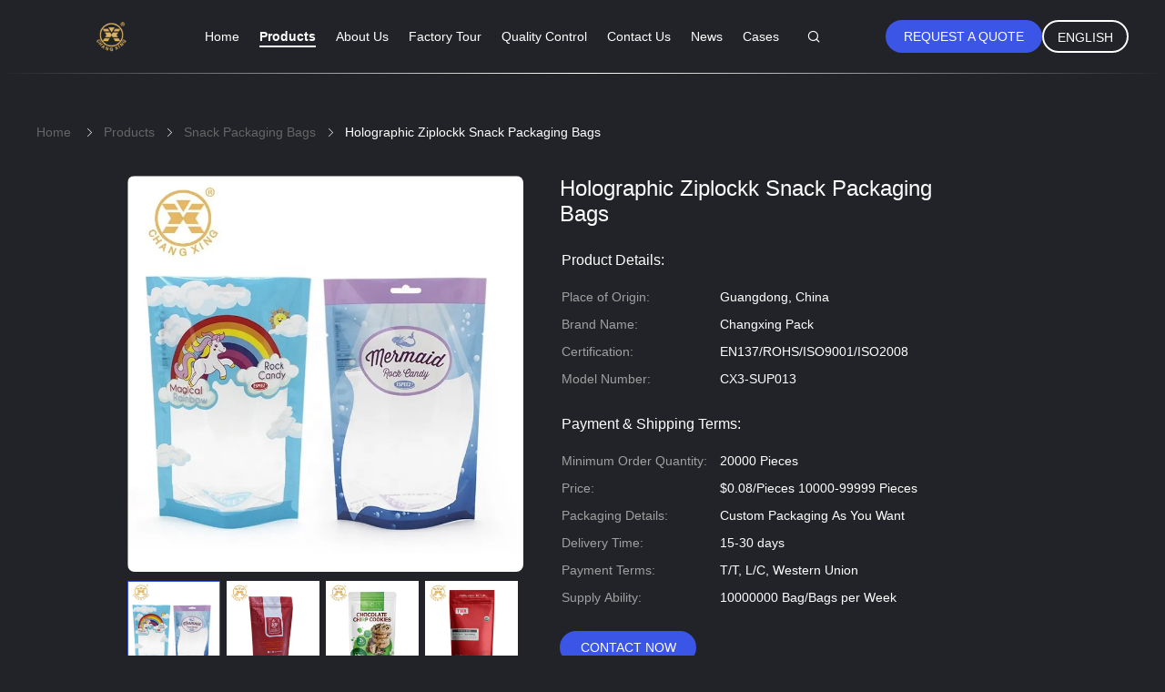

--- FILE ---
content_type: text/html
request_url: https://www.changxingpack.com/sale-26600858-jelly-drops-holographic-ziplock-bags-sweets-candy-custom-printed-resealable-bags.html
body_size: 32248
content:

<!DOCTYPE html>
<html lang="en">
<head>
	<meta charset="utf-8">
	<meta http-equiv="X-UA-Compatible" content="IE=edge">
	<meta name="viewport" content="width=device-width, initial-scale=1.0">
    <title>Holographic Ziplockk Snack Packaging Bags</title>
	    <meta name="keywords" content="Sweets Candy resealable stand up pouches, Jelly Drops resealable stand up pouches, Sweets Candy custom printed resealable bags, Snack Packaging Bags" />
            <meta name="description" content="High quality Holographic Ziplockk Snack Packaging Bags from China, China's leading product market Sweets Candy resealable stand up pouches product, with strict quality control Jelly Drops resealable stand up pouches factories, producing high quality Sweets Candy custom printed resealable bags Products." />
    				<link rel='preload'
					  href=/photo/changxingpack/sitetpl/style/common.css?ver=1752135664 as='style'><link type='text/css' rel='stylesheet'
					  href=/photo/changxingpack/sitetpl/style/common.css?ver=1752135664 media='all'><meta property="og:title" content="Holographic Ziplockk Snack Packaging Bags" />
<meta property="og:description" content="High quality Holographic Ziplockk Snack Packaging Bags from China, China's leading product market Sweets Candy resealable stand up pouches product, with strict quality control Jelly Drops resealable stand up pouches factories, producing high quality Sweets Candy custom printed resealable bags Products." />
<meta property="og:type" content="product" />
<meta property="og:availability" content="instock" />
<meta property="og:site_name" content="Guangdong Changxing Printing Service Co., Ltd." />
<meta property="og:url" content="https://www.changxingpack.com/quality-26600858-holographic-ziplockk-snack-packaging-bags" />
<meta property="og:image" content="https://www.changxingpack.com/photo/ps94797464-holographic_ziplockk_snack_packaging_bags.jpg" />
<link rel="canonical" href="https://www.changxingpack.com/quality-26600858-holographic-ziplockk-snack-packaging-bags" />
<link rel="alternate" href="https://m.changxingpack.com/quality-26600858-holographic-ziplockk-snack-packaging-bags" media="only screen and (max-width: 640px)" />
<link rel="stylesheet" type="text/css" href="/js/guidefirstcommon.css" />
<link rel="stylesheet" type="text/css" href="/js/guidecommon_99605.css" />
<style type="text/css">
/*<![CDATA[*/
.consent__cookie {position: fixed;top: 0;left: 0;width: 100%;height: 0%;z-index: 100000;}.consent__cookie_bg {position: fixed;top: 0;left: 0;width: 100%;height: 100%;background: #000;opacity: .6;display: none }.consent__cookie_rel {position: fixed;bottom:0;left: 0;width: 100%;background: #fff;display: -webkit-box;display: -ms-flexbox;display: flex;flex-wrap: wrap;padding: 24px 80px;-webkit-box-sizing: border-box;box-sizing: border-box;-webkit-box-pack: justify;-ms-flex-pack: justify;justify-content: space-between;-webkit-transition: all ease-in-out .3s;transition: all ease-in-out .3s }.consent__close {position: absolute;top: 20px;right: 20px;cursor: pointer }.consent__close svg {fill: #777 }.consent__close:hover svg {fill: #000 }.consent__cookie_box {flex: 1;word-break: break-word;}.consent__warm {color: #777;font-size: 16px;margin-bottom: 12px;line-height: 19px }.consent__title {color: #333;font-size: 20px;font-weight: 600;margin-bottom: 12px;line-height: 23px }.consent__itxt {color: #333;font-size: 14px;margin-bottom: 12px;display: -webkit-box;display: -ms-flexbox;display: flex;-webkit-box-align: center;-ms-flex-align: center;align-items: center }.consent__itxt i {display: -webkit-inline-box;display: -ms-inline-flexbox;display: inline-flex;width: 28px;height: 28px;border-radius: 50%;background: #e0f9e9;margin-right: 8px;-webkit-box-align: center;-ms-flex-align: center;align-items: center;-webkit-box-pack: center;-ms-flex-pack: center;justify-content: center }.consent__itxt svg {fill: #3ca860 }.consent__txt {color: #a6a6a6;font-size: 14px;margin-bottom: 8px;line-height: 17px }.consent__btns {display: -webkit-box;display: -ms-flexbox;display: flex;-webkit-box-orient: vertical;-webkit-box-direction: normal;-ms-flex-direction: column;flex-direction: column;-webkit-box-pack: center;-ms-flex-pack: center;justify-content: center;flex-shrink: 0;}.consent__btn {width: 280px;height: 40px;line-height: 40px;text-align: center;background: #3ca860;color: #fff;border-radius: 4px;margin: 8px 0;-webkit-box-sizing: border-box;box-sizing: border-box;cursor: pointer;font-size:14px}.consent__btn:hover {background: #00823b }.consent__btn.empty {color: #3ca860;border: 1px solid #3ca860;background: #fff }.consent__btn.empty:hover {background: #3ca860;color: #fff }.open .consent__cookie_bg {display: block }.open .consent__cookie_rel {bottom: 0 }@media (max-width: 760px) {.consent__btns {width: 100%;align-items: center;}.consent__cookie_rel {padding: 20px 24px }}.consent__cookie.open {display: block;}.consent__cookie {display: none;}
/*]]>*/
</style>
<style type="text/css">
/*<![CDATA[*/
@media only screen and (max-width:640px){.contact_now_dialog .content-wrap .desc{background-image:url(/images/cta_images/bg_s.png) !important}}.contact_now_dialog .content-wrap .content-wrap_header .cta-close{background-image:url(/images/cta_images/sprite.png) !important}.contact_now_dialog .content-wrap .desc{background-image:url(/images/cta_images/bg_l.png) !important}.contact_now_dialog .content-wrap .cta-btn i{background-image:url(/images/cta_images/sprite.png) !important}.contact_now_dialog .content-wrap .head-tip img{content:url(/images/cta_images/cta_contact_now.png) !important}.cusim{background-image:url(/images/imicon/im.svg) !important}.cuswa{background-image:url(/images/imicon/wa.png) !important}.cusall{background-image:url(/images/imicon/allchat.svg) !important}
/*]]>*/
</style>
<script type="text/javascript" src="/js/guidefirstcommon.js"></script>
<script type="text/javascript">
/*<![CDATA[*/
window.isvideotpl = 1;window.detailurl = '/quality-26600858-holographic-ziplockk-snack-packaging-bags';
var colorUrl = '';var isShowGuide = 2;var showGuideColor = 0;var im_appid = 10003;var im_msg="Good day, what product are you looking for?";

var cta_cid = 135452;var use_defaulProductInfo = 1;var cta_pid = 26600858;var test_company = 0;var webim_domain = '';var company_type = 0;var cta_equipment = 'pc'; var setcookie = 'setwebimCookie(78586,26600858,0)'; var whatsapplink = "https://wa.me/8613500113280?text=Hi%2C+I%27m+interested+in+Holographic+Ziplockk+Snack+Packaging+Bags."; function insertMeta(){var str = '<meta name="mobile-web-app-capable" content="yes" /><meta name="viewport" content="width=device-width, initial-scale=1.0" />';document.head.insertAdjacentHTML('beforeend',str);} var element = document.querySelector('a.footer_webim_a[href="/webim/webim_tab.html"]');if (element) {element.parentNode.removeChild(element);}

var colorUrl = '';
var aisearch = 0;
var selfUrl = '';
window.playerReportUrl='/vod/view_count/report';
var query_string = ["Products","Detail","1"];
var g_tp = '';
var customtplcolor = 99605;
var str_chat = 'chat';
				var str_call_now = 'call now';
var str_chat_now = 'chat now';
var str_contact1 = 'Get Best Price';var str_chat_lang='english';var str_contact2 = 'Get Price';var str_contact2 = 'Best Price';var str_contact = 'contact';
window.predomainsub = "";
/*]]>*/
</script>
</head>
<body>
<img src="/logo.gif" style="display:none" alt="logo"/>
<a style="display: none!important;" title="Guangdong Changxing Printing Service Co., Ltd." class="float-inquiry" href="/contactnow.html" onclick='setinquiryCookie("{\"showproduct\":1,\"pid\":\"26600858\",\"name\":\"Holographic Ziplockk Snack Packaging Bags\",\"source_url\":\"\\/quality-26600858-holographic-ziplockk-snack-packaging-bags\",\"picurl\":\"\\/photo\\/pd94797464-holographic_ziplockk_snack_packaging_bags.jpg\",\"propertyDetail\":[[\"Surface Handling\",\"Gravure printing\"],[\"Industrial Use\",\"Food\"],[\"Use\",\"Jelly, Snack, Chocolate, Lollipop, Cookie, CANDY, Other Food\"],[\"Material Structure\",\"PET\\/PE\"]],\"company_name\":null,\"picurl_c\":\"\\/photo\\/pc94797464-holographic_ziplockk_snack_packaging_bags.jpg\",\"price\":\"$0.08\\/Pieces 10000-99999 Pieces\",\"username\":\"Changxing\",\"viewTime\":\"Last Login : 0 hours 45 minutes ago\",\"subject\":\"What is the delivery time on Holographic Ziplockk Snack Packaging Bags\",\"countrycode\":\"\"}");'></a>
<script type="text/javascript" src="//js.users.51.la/21823527.js"></script><script>
var originProductInfo = '';
var originProductInfo = {"showproduct":1,"pid":"26600858","name":"Holographic Ziplockk Snack Packaging Bags","source_url":"\/quality-26600858-holographic-ziplockk-snack-packaging-bags","picurl":"\/photo\/pd94797464-holographic_ziplockk_snack_packaging_bags.jpg","propertyDetail":[["Surface Handling","Gravure printing"],["Industrial Use","Food"],["Use","Jelly, Snack, Chocolate, Lollipop, Cookie, CANDY, Other Food"],["Material Structure","PET\/PE"]],"company_name":null,"picurl_c":"\/photo\/pc94797464-holographic_ziplockk_snack_packaging_bags.jpg","price":"$0.08\/Pieces 10000-99999 Pieces","username":"Changxing","viewTime":"Last Login : 9 hours 45 minutes ago","subject":"Please send price on your Holographic Ziplockk Snack Packaging Bags","countrycode":""};
var save_url = "/contactsave.html";
var update_url = "/updateinquiry.html";
var productInfo = {};
var defaulProductInfo = {};
var myDate = new Date();
var curDate = myDate.getFullYear()+'-'+(parseInt(myDate.getMonth())+1)+'-'+myDate.getDate();
var message = '';
var default_pop = 1;
var leaveMessageDialog = document.getElementsByClassName('leave-message-dialog')[0]; // 获取弹层
var _$$ = function (dom) {
    return document.querySelectorAll(dom);
};
resInfo = originProductInfo;
resInfo['name'] = resInfo['name'] || '';
defaulProductInfo.pid = resInfo['pid'];
defaulProductInfo.productName = resInfo['name'] ?? '';
defaulProductInfo.productInfo = resInfo['propertyDetail'];
defaulProductInfo.productImg = resInfo['picurl_c'];
defaulProductInfo.subject = resInfo['subject'] ?? '';
defaulProductInfo.productImgAlt = resInfo['name'] ?? '';
var inquirypopup_tmp = 1;
var message = 'Dear,'+'\r\n'+"I am interested in"+' '+trim(resInfo['name'])+", could you send me more details such as type, size, MOQ, material, etc."+'\r\n'+"Thanks!"+'\r\n'+"Waiting for your reply.";
var message_1 = 'Dear,'+'\r\n'+"I am interested in"+' '+trim(resInfo['name'])+", could you send me more details such as type, size, MOQ, material, etc."+'\r\n'+"Thanks!"+'\r\n'+"Waiting for your reply.";
var message_2 = 'Hello,'+'\r\n'+"I am looking for"+' '+trim(resInfo['name'])+", please send me the price, specification and picture."+'\r\n'+"Your swift response will be highly appreciated."+'\r\n'+"Feel free to contact me for more information."+'\r\n'+"Thanks a lot.";
var message_3 = 'Hello,'+'\r\n'+trim(resInfo['name'])+' '+"meets my expectations."+'\r\n'+"Please give me the best price and some other product information."+'\r\n'+"Feel free to contact me via my mail."+'\r\n'+"Thanks a lot.";

var message_4 = 'Dear,'+'\r\n'+"What is the FOB price on your"+' '+trim(resInfo['name'])+'?'+'\r\n'+"Which is the nearest port name?"+'\r\n'+"Please reply me as soon as possible, it would be better to share further information."+'\r\n'+"Regards!";
var message_5 = 'Hi there,'+'\r\n'+"I am very interested in your"+' '+trim(resInfo['name'])+'.'+'\r\n'+"Please send me your product details."+'\r\n'+"Looking forward to your quick reply."+'\r\n'+"Feel free to contact me by mail."+'\r\n'+"Regards!";

var message_6 = 'Dear,'+'\r\n'+"Please provide us with information about your"+' '+trim(resInfo['name'])+", such as type, size, material, and of course the best price."+'\r\n'+"Looking forward to your quick reply."+'\r\n'+"Thank you!";
var message_7 = 'Dear,'+'\r\n'+"Can you supply"+' '+trim(resInfo['name'])+" for us?"+'\r\n'+"First we want a price list and some product details."+'\r\n'+"I hope to get reply asap and look forward to cooperation."+'\r\n'+"Thank you very much.";
var message_8 = 'hi,'+'\r\n'+"I am looking for"+' '+trim(resInfo['name'])+", please give me some more detailed product information."+'\r\n'+"I look forward to your reply."+'\r\n'+"Thank you!";
var message_9 = 'Hello,'+'\r\n'+"Your"+' '+trim(resInfo['name'])+" meets my requirements very well."+'\r\n'+"Please send me the price, specification, and similar model will be OK."+'\r\n'+"Feel free to chat with me."+'\r\n'+"Thanks!";
var message_10 = 'Dear,'+'\r\n'+"I want to know more about the details and quotation of"+' '+trim(resInfo['name'])+'.'+'\r\n'+"Feel free to contact me."+'\r\n'+"Regards!";

var r = getRandom(1,10);

defaulProductInfo.message = eval("message_"+r);
    defaulProductInfo.message = eval("message_"+r);
        var mytAjax = {

    post: function(url, data, fn) {
        var xhr = new XMLHttpRequest();
        xhr.open("POST", url, true);
        xhr.setRequestHeader("Content-Type", "application/x-www-form-urlencoded;charset=UTF-8");
        xhr.setRequestHeader("X-Requested-With", "XMLHttpRequest");
        xhr.setRequestHeader('Content-Type','text/plain;charset=UTF-8');
        xhr.onreadystatechange = function() {
            if(xhr.readyState == 4 && (xhr.status == 200 || xhr.status == 304)) {
                fn.call(this, xhr.responseText);
            }
        };
        xhr.send(data);
    },

    postform: function(url, data, fn) {
        var xhr = new XMLHttpRequest();
        xhr.open("POST", url, true);
        xhr.setRequestHeader("X-Requested-With", "XMLHttpRequest");
        xhr.onreadystatechange = function() {
            if(xhr.readyState == 4 && (xhr.status == 200 || xhr.status == 304)) {
                fn.call(this, xhr.responseText);
            }
        };
        xhr.send(data);
    }
};
/*window.onload = function(){
    leaveMessageDialog = document.getElementsByClassName('leave-message-dialog')[0];
    if (window.localStorage.recordDialogStatus=='undefined' || (window.localStorage.recordDialogStatus!='undefined' && window.localStorage.recordDialogStatus != curDate)) {
        setTimeout(function(){
            if(parseInt(inquirypopup_tmp%10) == 1){
                creatDialog(defaulProductInfo, 1);
            }
        }, 6000);
    }
};*/
function trim(str)
{
    str = str.replace(/(^\s*)/g,"");
    return str.replace(/(\s*$)/g,"");
};
function getRandom(m,n){
    var num = Math.floor(Math.random()*(m - n) + n);
    return num;
};
function strBtn(param) {

    var starattextarea = document.getElementById("textareamessage").value.length;
    var email = document.getElementById("startEmail").value;

    var default_tip = document.querySelectorAll(".watermark_container").length;
    if (20 < starattextarea && starattextarea < 3000) {
        if(default_tip>0){
            document.getElementById("textareamessage1").parentNode.parentNode.nextElementSibling.style.display = "none";
        }else{
            document.getElementById("textareamessage1").parentNode.nextElementSibling.style.display = "none";
        }

    } else {
        if(default_tip>0){
            document.getElementById("textareamessage1").parentNode.parentNode.nextElementSibling.style.display = "block";
        }else{
            document.getElementById("textareamessage1").parentNode.nextElementSibling.style.display = "block";
        }

        return;
    }

    // var re = /^([a-zA-Z0-9_-])+@([a-zA-Z0-9_-])+\.([a-zA-Z0-9_-])+/i;/*邮箱不区分大小写*/
    var re = /^[a-zA-Z0-9][\w-]*(\.?[\w-]+)*@[a-zA-Z0-9-]+(\.[a-zA-Z0-9]+)+$/i;
    if (!re.test(email)) {
        document.getElementById("startEmail").nextElementSibling.style.display = "block";
        return;
    } else {
        document.getElementById("startEmail").nextElementSibling.style.display = "none";
    }

    var subject = document.getElementById("pop_subject").value;
    var pid = document.getElementById("pop_pid").value;
    var message = document.getElementById("textareamessage").value;
    var sender_email = document.getElementById("startEmail").value;
    var tel = '';
    if (document.getElementById("tel0") != undefined && document.getElementById("tel0") != '')
        tel = document.getElementById("tel0").value;
    var form_serialize = '&tel='+tel;

    form_serialize = form_serialize.replace(/\+/g, "%2B");
    mytAjax.post(save_url,"pid="+pid+"&subject="+subject+"&email="+sender_email+"&message="+(message)+form_serialize,function(res){
        var mes = JSON.parse(res);
        if(mes.status == 200){
            var iid = mes.iid;
            document.getElementById("pop_iid").value = iid;
            document.getElementById("pop_uuid").value = mes.uuid;

            if(typeof gtag_report_conversion === "function"){
                gtag_report_conversion();//执行统计js代码
            }
            if(typeof fbq === "function"){
                fbq('track','Purchase');//执行统计js代码
            }
        }
    });
    for (var index = 0; index < document.querySelectorAll(".dialog-content-pql").length; index++) {
        document.querySelectorAll(".dialog-content-pql")[index].style.display = "none";
    };
    $('#idphonepql').val(tel);
    document.getElementById("dialog-content-pql-id").style.display = "block";
    ;
};
function twoBtnOk(param) {

    var selectgender = document.getElementById("Mr").innerHTML;
    var iid = document.getElementById("pop_iid").value;
    var sendername = document.getElementById("idnamepql").value;
    var senderphone = document.getElementById("idphonepql").value;
    var sendercname = document.getElementById("idcompanypql").value;
    var uuid = document.getElementById("pop_uuid").value;
    var gender = 2;
    if(selectgender == 'Mr.') gender = 0;
    if(selectgender == 'Mrs.') gender = 1;
    var pid = document.getElementById("pop_pid").value;
    var form_serialize = '';

        form_serialize = form_serialize.replace(/\+/g, "%2B");

    mytAjax.post(update_url,"iid="+iid+"&gender="+gender+"&uuid="+uuid+"&name="+(sendername)+"&tel="+(senderphone)+"&company="+(sendercname)+form_serialize,function(res){});

    for (var index = 0; index < document.querySelectorAll(".dialog-content-pql").length; index++) {
        document.querySelectorAll(".dialog-content-pql")[index].style.display = "none";
    };
    document.getElementById("dialog-content-pql-ok").style.display = "block";

};
function toCheckMust(name) {
    $('#'+name+'error').hide();
}
function handClidk(param) {
    var starattextarea = document.getElementById("textareamessage1").value.length;
    var email = document.getElementById("startEmail1").value;
    var default_tip = document.querySelectorAll(".watermark_container").length;
    if (20 < starattextarea && starattextarea < 3000) {
        if(default_tip>0){
            document.getElementById("textareamessage1").parentNode.parentNode.nextElementSibling.style.display = "none";
        }else{
            document.getElementById("textareamessage1").parentNode.nextElementSibling.style.display = "none";
        }

    } else {
        if(default_tip>0){
            document.getElementById("textareamessage1").parentNode.parentNode.nextElementSibling.style.display = "block";
        }else{
            document.getElementById("textareamessage1").parentNode.nextElementSibling.style.display = "block";
        }

        return;
    }

    // var re = /^([a-zA-Z0-9_-])+@([a-zA-Z0-9_-])+\.([a-zA-Z0-9_-])+/i;
    var re = /^[a-zA-Z0-9][\w-]*(\.?[\w-]+)*@[a-zA-Z0-9-]+(\.[a-zA-Z0-9]+)+$/i;
    if (!re.test(email)) {
        document.getElementById("startEmail1").nextElementSibling.style.display = "block";
        return;
    } else {
        document.getElementById("startEmail1").nextElementSibling.style.display = "none";
    }

    var subject = document.getElementById("pop_subject").value;
    var pid = document.getElementById("pop_pid").value;
    var message = document.getElementById("textareamessage1").value;
    var sender_email = document.getElementById("startEmail1").value;
    var form_serialize = tel = '';
    if (document.getElementById("tel1") != undefined && document.getElementById("tel1") != '')
        tel = document.getElementById("tel1").value;
        mytAjax.post(save_url,"email="+sender_email+"&tel="+tel+"&pid="+pid+"&message="+message+"&subject="+subject+form_serialize,function(res){

        var mes = JSON.parse(res);
        if(mes.status == 200){
            var iid = mes.iid;
            document.getElementById("pop_iid").value = iid;
            document.getElementById("pop_uuid").value = mes.uuid;
            if(typeof gtag_report_conversion === "function"){
                gtag_report_conversion();//执行统计js代码
            }
        }

    });
    for (var index = 0; index < document.querySelectorAll(".dialog-content-pql").length; index++) {
        document.querySelectorAll(".dialog-content-pql")[index].style.display = "none";
    };
    $('#idphonepql').val(tel);
    document.getElementById("dialog-content-pql-id").style.display = "block";

};
window.addEventListener('load', function () {
    $('.checkbox-wrap label').each(function(){
        if($(this).find('input').prop('checked')){
            $(this).addClass('on')
        }else {
            $(this).removeClass('on')
        }
    })
    $(document).on('click', '.checkbox-wrap label' , function(ev){
        if (ev.target.tagName.toUpperCase() != 'INPUT') {
            $(this).toggleClass('on')
        }
    })
})

function hand_video(pdata) {
    data = JSON.parse(pdata);
    productInfo.productName = data.productName;
    productInfo.productInfo = data.productInfo;
    productInfo.productImg = data.productImg;
    productInfo.subject = data.subject;

    var message = 'Dear,'+'\r\n'+"I am interested in"+' '+trim(data.productName)+", could you send me more details such as type, size, quantity, material, etc."+'\r\n'+"Thanks!"+'\r\n'+"Waiting for your reply.";

    var message = 'Dear,'+'\r\n'+"I am interested in"+' '+trim(data.productName)+", could you send me more details such as type, size, MOQ, material, etc."+'\r\n'+"Thanks!"+'\r\n'+"Waiting for your reply.";
    var message_1 = 'Dear,'+'\r\n'+"I am interested in"+' '+trim(data.productName)+", could you send me more details such as type, size, MOQ, material, etc."+'\r\n'+"Thanks!"+'\r\n'+"Waiting for your reply.";
    var message_2 = 'Hello,'+'\r\n'+"I am looking for"+' '+trim(data.productName)+", please send me the price, specification and picture."+'\r\n'+"Your swift response will be highly appreciated."+'\r\n'+"Feel free to contact me for more information."+'\r\n'+"Thanks a lot.";
    var message_3 = 'Hello,'+'\r\n'+trim(data.productName)+' '+"meets my expectations."+'\r\n'+"Please give me the best price and some other product information."+'\r\n'+"Feel free to contact me via my mail."+'\r\n'+"Thanks a lot.";

    var message_4 = 'Dear,'+'\r\n'+"What is the FOB price on your"+' '+trim(data.productName)+'?'+'\r\n'+"Which is the nearest port name?"+'\r\n'+"Please reply me as soon as possible, it would be better to share further information."+'\r\n'+"Regards!";
    var message_5 = 'Hi there,'+'\r\n'+"I am very interested in your"+' '+trim(data.productName)+'.'+'\r\n'+"Please send me your product details."+'\r\n'+"Looking forward to your quick reply."+'\r\n'+"Feel free to contact me by mail."+'\r\n'+"Regards!";

    var message_6 = 'Dear,'+'\r\n'+"Please provide us with information about your"+' '+trim(data.productName)+", such as type, size, material, and of course the best price."+'\r\n'+"Looking forward to your quick reply."+'\r\n'+"Thank you!";
    var message_7 = 'Dear,'+'\r\n'+"Can you supply"+' '+trim(data.productName)+" for us?"+'\r\n'+"First we want a price list and some product details."+'\r\n'+"I hope to get reply asap and look forward to cooperation."+'\r\n'+"Thank you very much.";
    var message_8 = 'hi,'+'\r\n'+"I am looking for"+' '+trim(data.productName)+", please give me some more detailed product information."+'\r\n'+"I look forward to your reply."+'\r\n'+"Thank you!";
    var message_9 = 'Hello,'+'\r\n'+"Your"+' '+trim(data.productName)+" meets my requirements very well."+'\r\n'+"Please send me the price, specification, and similar model will be OK."+'\r\n'+"Feel free to chat with me."+'\r\n'+"Thanks!";
    var message_10 = 'Dear,'+'\r\n'+"I want to know more about the details and quotation of"+' '+trim(data.productName)+'.'+'\r\n'+"Feel free to contact me."+'\r\n'+"Regards!";

    var r = getRandom(1,10);

    productInfo.message = eval("message_"+r);
            if(parseInt(inquirypopup_tmp/10) == 1){
        productInfo.message = "";
    }
    productInfo.pid = data.pid;
    creatDialog(productInfo, 2);
};

function handDialog(pdata) {
    data = JSON.parse(pdata);
    productInfo.productName = data.productName;
    productInfo.productInfo = data.productInfo;
    productInfo.productImg = data.productImg;
    productInfo.subject = data.subject;

    var message = 'Dear,'+'\r\n'+"I am interested in"+' '+trim(data.productName)+", could you send me more details such as type, size, quantity, material, etc."+'\r\n'+"Thanks!"+'\r\n'+"Waiting for your reply.";

    var message = 'Dear,'+'\r\n'+"I am interested in"+' '+trim(data.productName)+", could you send me more details such as type, size, MOQ, material, etc."+'\r\n'+"Thanks!"+'\r\n'+"Waiting for your reply.";
    var message_1 = 'Dear,'+'\r\n'+"I am interested in"+' '+trim(data.productName)+", could you send me more details such as type, size, MOQ, material, etc."+'\r\n'+"Thanks!"+'\r\n'+"Waiting for your reply.";
    var message_2 = 'Hello,'+'\r\n'+"I am looking for"+' '+trim(data.productName)+", please send me the price, specification and picture."+'\r\n'+"Your swift response will be highly appreciated."+'\r\n'+"Feel free to contact me for more information."+'\r\n'+"Thanks a lot.";
    var message_3 = 'Hello,'+'\r\n'+trim(data.productName)+' '+"meets my expectations."+'\r\n'+"Please give me the best price and some other product information."+'\r\n'+"Feel free to contact me via my mail."+'\r\n'+"Thanks a lot.";

    var message_4 = 'Dear,'+'\r\n'+"What is the FOB price on your"+' '+trim(data.productName)+'?'+'\r\n'+"Which is the nearest port name?"+'\r\n'+"Please reply me as soon as possible, it would be better to share further information."+'\r\n'+"Regards!";
    var message_5 = 'Hi there,'+'\r\n'+"I am very interested in your"+' '+trim(data.productName)+'.'+'\r\n'+"Please send me your product details."+'\r\n'+"Looking forward to your quick reply."+'\r\n'+"Feel free to contact me by mail."+'\r\n'+"Regards!";

    var message_6 = 'Dear,'+'\r\n'+"Please provide us with information about your"+' '+trim(data.productName)+", such as type, size, material, and of course the best price."+'\r\n'+"Looking forward to your quick reply."+'\r\n'+"Thank you!";
    var message_7 = 'Dear,'+'\r\n'+"Can you supply"+' '+trim(data.productName)+" for us?"+'\r\n'+"First we want a price list and some product details."+'\r\n'+"I hope to get reply asap and look forward to cooperation."+'\r\n'+"Thank you very much.";
    var message_8 = 'hi,'+'\r\n'+"I am looking for"+' '+trim(data.productName)+", please give me some more detailed product information."+'\r\n'+"I look forward to your reply."+'\r\n'+"Thank you!";
    var message_9 = 'Hello,'+'\r\n'+"Your"+' '+trim(data.productName)+" meets my requirements very well."+'\r\n'+"Please send me the price, specification, and similar model will be OK."+'\r\n'+"Feel free to chat with me."+'\r\n'+"Thanks!";
    var message_10 = 'Dear,'+'\r\n'+"I want to know more about the details and quotation of"+' '+trim(data.productName)+'.'+'\r\n'+"Feel free to contact me."+'\r\n'+"Regards!";

    var r = getRandom(1,10);
    productInfo.message = eval("message_"+r);
            if(parseInt(inquirypopup_tmp/10) == 1){
        productInfo.message = "";
    }
    productInfo.pid = data.pid;
    creatDialog(productInfo, 2);
};

function closepql(param) {

    leaveMessageDialog.style.display = 'none';
};

function closepql2(param) {

    for (var index = 0; index < document.querySelectorAll(".dialog-content-pql").length; index++) {
        document.querySelectorAll(".dialog-content-pql")[index].style.display = "none";
    };
    document.getElementById("dialog-content-pql-ok").style.display = "block";
};

function decodeHtmlEntities(str) {
    var tempElement = document.createElement('div');
    tempElement.innerHTML = str;
    return tempElement.textContent || tempElement.innerText || '';
}

function initProduct(productInfo,type){

    productInfo.productName = decodeHtmlEntities(productInfo.productName);
    productInfo.message = decodeHtmlEntities(productInfo.message);

    leaveMessageDialog = document.getElementsByClassName('leave-message-dialog')[0];
    leaveMessageDialog.style.display = "block";
    if(type == 3){
        var popinquiryemail = document.getElementById("popinquiryemail").value;
        _$$("#startEmail1")[0].value = popinquiryemail;
    }else{
        _$$("#startEmail1")[0].value = "";
    }
    _$$("#startEmail")[0].value = "";
    _$$("#idnamepql")[0].value = "";
    _$$("#idphonepql")[0].value = "";
    _$$("#idcompanypql")[0].value = "";

    _$$("#pop_pid")[0].value = productInfo.pid;
    _$$("#pop_subject")[0].value = productInfo.subject;
    
    if(parseInt(inquirypopup_tmp/10) == 1){
        productInfo.message = "";
    }

    _$$("#textareamessage1")[0].value = productInfo.message;
    _$$("#textareamessage")[0].value = productInfo.message;

    _$$("#dialog-content-pql-id .titlep")[0].innerHTML = productInfo.productName;
    _$$("#dialog-content-pql-id img")[0].setAttribute("src", productInfo.productImg);
    _$$("#dialog-content-pql-id img")[0].setAttribute("alt", productInfo.productImgAlt);

    _$$("#dialog-content-pql-id-hand img")[0].setAttribute("src", productInfo.productImg);
    _$$("#dialog-content-pql-id-hand img")[0].setAttribute("alt", productInfo.productImgAlt);
    _$$("#dialog-content-pql-id-hand .titlep")[0].innerHTML = productInfo.productName;

    if (productInfo.productInfo.length > 0) {
        var ul2, ul;
        ul = document.createElement("ul");
        for (var index = 0; index < productInfo.productInfo.length; index++) {
            var el = productInfo.productInfo[index];
            var li = document.createElement("li");
            var span1 = document.createElement("span");
            span1.innerHTML = el[0] + ":";
            var span2 = document.createElement("span");
            span2.innerHTML = el[1];
            li.appendChild(span1);
            li.appendChild(span2);
            ul.appendChild(li);

        }
        ul2 = ul.cloneNode(true);
        if (type === 1) {
            _$$("#dialog-content-pql-id .left")[0].replaceChild(ul, _$$("#dialog-content-pql-id .left ul")[0]);
        } else {
            _$$("#dialog-content-pql-id-hand .left")[0].replaceChild(ul2, _$$("#dialog-content-pql-id-hand .left ul")[0]);
            _$$("#dialog-content-pql-id .left")[0].replaceChild(ul, _$$("#dialog-content-pql-id .left ul")[0]);
        }
    };
    for (var index = 0; index < _$$("#dialog-content-pql-id .right ul li").length; index++) {
        _$$("#dialog-content-pql-id .right ul li")[index].addEventListener("click", function (params) {
            _$$("#dialog-content-pql-id .right #Mr")[0].innerHTML = this.innerHTML
        }, false)

    };

};
function closeInquiryCreateDialog() {
    document.getElementById("xuanpan_dialog_box_pql").style.display = "none";
};
function showInquiryCreateDialog() {
    document.getElementById("xuanpan_dialog_box_pql").style.display = "block";
};
function submitPopInquiry(){
    var message = document.getElementById("inquiry_message").value;
    var email = document.getElementById("inquiry_email").value;
    var subject = defaulProductInfo.subject;
    var pid = defaulProductInfo.pid;
    if (email === undefined) {
        showInquiryCreateDialog();
        document.getElementById("inquiry_email").style.border = "1px solid red";
        return false;
    };
    if (message === undefined) {
        showInquiryCreateDialog();
        document.getElementById("inquiry_message").style.border = "1px solid red";
        return false;
    };
    if (email.search(/^\w+((-\w+)|(\.\w+))*\@[A-Za-z0-9]+((\.|-)[A-Za-z0-9]+)*\.[A-Za-z0-9]+$/) == -1) {
        document.getElementById("inquiry_email").style.border= "1px solid red";
        showInquiryCreateDialog();
        return false;
    } else {
        document.getElementById("inquiry_email").style.border= "";
    };
    if (message.length < 20 || message.length >3000) {
        showInquiryCreateDialog();
        document.getElementById("inquiry_message").style.border = "1px solid red";
        return false;
    } else {
        document.getElementById("inquiry_message").style.border = "";
    };
    var tel = '';
    if (document.getElementById("tel") != undefined && document.getElementById("tel") != '')
        tel = document.getElementById("tel").value;

    mytAjax.post(save_url,"pid="+pid+"&subject="+subject+"&email="+email+"&message="+(message)+'&tel='+tel,function(res){
        var mes = JSON.parse(res);
        if(mes.status == 200){
            var iid = mes.iid;
            document.getElementById("pop_iid").value = iid;
            document.getElementById("pop_uuid").value = mes.uuid;

        }
    });
    initProduct(defaulProductInfo);
    for (var index = 0; index < document.querySelectorAll(".dialog-content-pql").length; index++) {
        document.querySelectorAll(".dialog-content-pql")[index].style.display = "none";
    };
    $('#idphonepql').val(tel);
    document.getElementById("dialog-content-pql-id").style.display = "block";

};

//带附件上传
function submitPopInquiryfile(email_id,message_id,check_sort,name_id,phone_id,company_id,attachments){

    if(typeof(check_sort) == 'undefined'){
        check_sort = 0;
    }
    var message = document.getElementById(message_id).value;
    var email = document.getElementById(email_id).value;
    var attachments = document.getElementById(attachments).value;
    if(typeof(name_id) !== 'undefined' && name_id != ""){
        var name  = document.getElementById(name_id).value;
    }
    if(typeof(phone_id) !== 'undefined' && phone_id != ""){
        var phone = document.getElementById(phone_id).value;
    }
    if(typeof(company_id) !== 'undefined' && company_id != ""){
        var company = document.getElementById(company_id).value;
    }
    var subject = defaulProductInfo.subject;
    var pid = defaulProductInfo.pid;

    if(check_sort == 0){
        if (email === undefined) {
            showInquiryCreateDialog();
            document.getElementById(email_id).style.border = "1px solid red";
            return false;
        };
        if (message === undefined) {
            showInquiryCreateDialog();
            document.getElementById(message_id).style.border = "1px solid red";
            return false;
        };

        if (email.search(/^\w+((-\w+)|(\.\w+))*\@[A-Za-z0-9]+((\.|-)[A-Za-z0-9]+)*\.[A-Za-z0-9]+$/) == -1) {
            document.getElementById(email_id).style.border= "1px solid red";
            showInquiryCreateDialog();
            return false;
        } else {
            document.getElementById(email_id).style.border= "";
        };
        if (message.length < 20 || message.length >3000) {
            showInquiryCreateDialog();
            document.getElementById(message_id).style.border = "1px solid red";
            return false;
        } else {
            document.getElementById(message_id).style.border = "";
        };
    }else{

        if (message === undefined) {
            showInquiryCreateDialog();
            document.getElementById(message_id).style.border = "1px solid red";
            return false;
        };

        if (email === undefined) {
            showInquiryCreateDialog();
            document.getElementById(email_id).style.border = "1px solid red";
            return false;
        };

        if (message.length < 20 || message.length >3000) {
            showInquiryCreateDialog();
            document.getElementById(message_id).style.border = "1px solid red";
            return false;
        } else {
            document.getElementById(message_id).style.border = "";
        };

        if (email.search(/^\w+((-\w+)|(\.\w+))*\@[A-Za-z0-9]+((\.|-)[A-Za-z0-9]+)*\.[A-Za-z0-9]+$/) == -1) {
            document.getElementById(email_id).style.border= "1px solid red";
            showInquiryCreateDialog();
            return false;
        } else {
            document.getElementById(email_id).style.border= "";
        };

    };

    mytAjax.post(save_url,"pid="+pid+"&subject="+subject+"&email="+email+"&message="+message+"&company="+company+"&attachments="+attachments,function(res){
        var mes = JSON.parse(res);
        if(mes.status == 200){
            var iid = mes.iid;
            document.getElementById("pop_iid").value = iid;
            document.getElementById("pop_uuid").value = mes.uuid;

            if(typeof gtag_report_conversion === "function"){
                gtag_report_conversion();//执行统计js代码
            }
            if(typeof fbq === "function"){
                fbq('track','Purchase');//执行统计js代码
            }
        }
    });
    initProduct(defaulProductInfo);

    if(name !== undefined && name != ""){
        _$$("#idnamepql")[0].value = name;
    }

    if(phone !== undefined && phone != ""){
        _$$("#idphonepql")[0].value = phone;
    }

    if(company !== undefined && company != ""){
        _$$("#idcompanypql")[0].value = company;
    }

    for (var index = 0; index < document.querySelectorAll(".dialog-content-pql").length; index++) {
        document.querySelectorAll(".dialog-content-pql")[index].style.display = "none";
    };
    document.getElementById("dialog-content-pql-id").style.display = "block";

};
function submitPopInquiryByParam(email_id,message_id,check_sort,name_id,phone_id,company_id){

    if(typeof(check_sort) == 'undefined'){
        check_sort = 0;
    }

    var senderphone = '';
    var message = document.getElementById(message_id).value;
    var email = document.getElementById(email_id).value;
    if(typeof(name_id) !== 'undefined' && name_id != ""){
        var name  = document.getElementById(name_id).value;
    }
    if(typeof(phone_id) !== 'undefined' && phone_id != ""){
        var phone = document.getElementById(phone_id).value;
        senderphone = phone;
    }
    if(typeof(company_id) !== 'undefined' && company_id != ""){
        var company = document.getElementById(company_id).value;
    }
    var subject = defaulProductInfo.subject;
    var pid = defaulProductInfo.pid;

    if(check_sort == 0){
        if (email === undefined) {
            showInquiryCreateDialog();
            document.getElementById(email_id).style.border = "1px solid red";
            return false;
        };
        if (message === undefined) {
            showInquiryCreateDialog();
            document.getElementById(message_id).style.border = "1px solid red";
            return false;
        };

        if (email.search(/^\w+((-\w+)|(\.\w+))*\@[A-Za-z0-9]+((\.|-)[A-Za-z0-9]+)*\.[A-Za-z0-9]+$/) == -1) {
            document.getElementById(email_id).style.border= "1px solid red";
            showInquiryCreateDialog();
            return false;
        } else {
            document.getElementById(email_id).style.border= "";
        };
        if (message.length < 20 || message.length >3000) {
            showInquiryCreateDialog();
            document.getElementById(message_id).style.border = "1px solid red";
            return false;
        } else {
            document.getElementById(message_id).style.border = "";
        };
    }else{

        if (message === undefined) {
            showInquiryCreateDialog();
            document.getElementById(message_id).style.border = "1px solid red";
            return false;
        };

        if (email === undefined) {
            showInquiryCreateDialog();
            document.getElementById(email_id).style.border = "1px solid red";
            return false;
        };

        if (message.length < 20 || message.length >3000) {
            showInquiryCreateDialog();
            document.getElementById(message_id).style.border = "1px solid red";
            return false;
        } else {
            document.getElementById(message_id).style.border = "";
        };

        if (email.search(/^\w+((-\w+)|(\.\w+))*\@[A-Za-z0-9]+((\.|-)[A-Za-z0-9]+)*\.[A-Za-z0-9]+$/) == -1) {
            document.getElementById(email_id).style.border= "1px solid red";
            showInquiryCreateDialog();
            return false;
        } else {
            document.getElementById(email_id).style.border= "";
        };

    };

    var productsku = "";
    if($("#product_sku").length > 0){
        productsku = $("#product_sku").html();
    }

    mytAjax.post(save_url,"tel="+senderphone+"&pid="+pid+"&subject="+subject+"&email="+email+"&message="+message+"&messagesku="+encodeURI(productsku),function(res){
        var mes = JSON.parse(res);
        if(mes.status == 200){
            var iid = mes.iid;
            document.getElementById("pop_iid").value = iid;
            document.getElementById("pop_uuid").value = mes.uuid;

            if(typeof gtag_report_conversion === "function"){
                gtag_report_conversion();//执行统计js代码
            }
            if(typeof fbq === "function"){
                fbq('track','Purchase');//执行统计js代码
            }
        }
    });
    initProduct(defaulProductInfo);

    if(name !== undefined && name != ""){
        _$$("#idnamepql")[0].value = name;
    }

    if(phone !== undefined && phone != ""){
        _$$("#idphonepql")[0].value = phone;
    }

    if(company !== undefined && company != ""){
        _$$("#idcompanypql")[0].value = company;
    }

    for (var index = 0; index < document.querySelectorAll(".dialog-content-pql").length; index++) {
        document.querySelectorAll(".dialog-content-pql")[index].style.display = "none";

    };
    document.getElementById("dialog-content-pql-id").style.display = "block";

};

function creat_videoDialog(productInfo, type) {

    if(type == 1){
        if(default_pop != 1){
            return false;
        }
        window.localStorage.recordDialogStatus = curDate;
    }else{
        default_pop = 0;
    }
    initProduct(productInfo, type);
    if (type === 1) {
        // 自动弹出
        for (var index = 0; index < document.querySelectorAll(".dialog-content-pql").length; index++) {

            document.querySelectorAll(".dialog-content-pql")[index].style.display = "none";
        };
        document.getElementById("dialog-content-pql").style.display = "block";
    } else {
        // 手动弹出
        for (var index = 0; index < document.querySelectorAll(".dialog-content-pql").length; index++) {
            document.querySelectorAll(".dialog-content-pql")[index].style.display = "none";
        };
        document.getElementById("dialog-content-pql-id-hand").style.display = "block";
    }
}

function creatDialog(productInfo, type) {

    if(type == 1){
        if(default_pop != 1){
            return false;
        }
        window.localStorage.recordDialogStatus = curDate;
    }else{
        default_pop = 0;
    }
    initProduct(productInfo, type);
    if (type === 1) {
        // 自动弹出
        for (var index = 0; index < document.querySelectorAll(".dialog-content-pql").length; index++) {

            document.querySelectorAll(".dialog-content-pql")[index].style.display = "none";
        };
        document.getElementById("dialog-content-pql").style.display = "block";
    } else {
        // 手动弹出
        for (var index = 0; index < document.querySelectorAll(".dialog-content-pql").length; index++) {
            document.querySelectorAll(".dialog-content-pql")[index].style.display = "none";
        };
        document.getElementById("dialog-content-pql-id-hand").style.display = "block";
    }
}

//带邮箱信息打开询盘框 emailtype=1表示带入邮箱
function openDialog(emailtype){
    var type = 2;//不带入邮箱，手动弹出
    if(emailtype == 1){
        var popinquiryemail = document.getElementById("popinquiryemail").value;
        // var re = /^([a-zA-Z0-9_-])+@([a-zA-Z0-9_-])+\.([a-zA-Z0-9_-])+/i;
        var re = /^[a-zA-Z0-9][\w-]*(\.?[\w-]+)*@[a-zA-Z0-9-]+(\.[a-zA-Z0-9]+)+$/i;
        if (!re.test(popinquiryemail)) {
            //前端提示样式;
            showInquiryCreateDialog();
            document.getElementById("popinquiryemail").style.border = "1px solid red";
            return false;
        } else {
            //前端提示样式;
        }
        var type = 3;
    }
    creatDialog(defaulProductInfo,type);
}

//上传附件
function inquiryUploadFile(){
    var fileObj = document.querySelector("#fileId").files[0];
    //构建表单数据
    var formData = new FormData();
    var filesize = fileObj.size;
    if(filesize > 10485760 || filesize == 0) {
        document.getElementById("filetips").style.display = "block";
        return false;
    }else {
        document.getElementById("filetips").style.display = "none";
    }
    formData.append('popinquiryfile', fileObj);
    document.getElementById("quotefileform").reset();
    var save_url = "/inquiryuploadfile.html";
    mytAjax.postform(save_url,formData,function(res){
        var mes = JSON.parse(res);
        if(mes.status == 200){
            document.getElementById("uploader-file-info").innerHTML = document.getElementById("uploader-file-info").innerHTML + "<span class=op>"+mes.attfile.name+"<a class=delatt id=att"+mes.attfile.id+" onclick=delatt("+mes.attfile.id+");>Delete</a></span>";
            var nowattachs = document.getElementById("attachments").value;
            if( nowattachs !== ""){
                var attachs = JSON.parse(nowattachs);
                attachs[mes.attfile.id] = mes.attfile;
            }else{
                var attachs = {};
                attachs[mes.attfile.id] = mes.attfile;
            }
            document.getElementById("attachments").value = JSON.stringify(attachs);
        }
    });
}
//附件删除
function delatt(attid)
{
    var nowattachs = document.getElementById("attachments").value;
    if( nowattachs !== ""){
        var attachs = JSON.parse(nowattachs);
        if(attachs[attid] == ""){
            return false;
        }
        var formData = new FormData();
        var delfile = attachs[attid]['filename'];
        var save_url = "/inquirydelfile.html";
        if(delfile != "") {
            formData.append('delfile', delfile);
            mytAjax.postform(save_url, formData, function (res) {
                if(res !== "") {
                    var mes = JSON.parse(res);
                    if (mes.status == 200) {
                        delete attachs[attid];
                        document.getElementById("attachments").value = JSON.stringify(attachs);
                        var s = document.getElementById("att"+attid);
                        s.parentNode.remove();
                    }
                }
            });
        }
    }else{
        return false;
    }
}

</script>
<div class="leave-message-dialog" style="display: none">
<style>
    .leave-message-dialog .close:before, .leave-message-dialog .close:after{
        content:initial;
    }
</style>
<div class="dialog-content-pql" id="dialog-content-pql" style="display: none">
    <span class="close" onclick="closepql()"><img src="/images/close.png" alt="close"></span>
    <div class="title">
        <p class="firstp-pql">Leave a Message</p>
        <p class="lastp-pql">We will call you back soon!</p>
    </div>
    <div class="form">
        <div class="textarea">
            <textarea style='font-family: robot;'  name="" id="textareamessage" cols="30" rows="10" style="margin-bottom:14px;width:100%"
                placeholder="Please enter your inquiry details."></textarea>
        </div>
        <p class="error-pql"> <span class="icon-pql"><img src="/images/error.png" alt="Guangdong Changxing Printing Service Co., Ltd."></span> Your message must be between 20-3,000 characters!</p>
        <input id="startEmail" type="text" placeholder="Enter your E-mail" onkeydown="if(event.keyCode === 13){ strBtn();}">
        <p class="error-pql"><span class="icon-pql"><img src="/images/error.png" alt="Guangdong Changxing Printing Service Co., Ltd."></span> Please check your E-mail! </p>
                <div class="operations">
            <div class='btn' id="submitStart" type="submit" onclick="strBtn()">SUBMIT</div>
        </div>
            </div>
</div>
<div class="dialog-content-pql dialog-content-pql-id" id="dialog-content-pql-id" style="display:none">
        <span class="close" onclick="closepql2()"><svg t="1648434466530" class="icon" viewBox="0 0 1024 1024" version="1.1" xmlns="http://www.w3.org/2000/svg" p-id="2198" width="16" height="16"><path d="M576 512l277.333333 277.333333-64 64-277.333333-277.333333L234.666667 853.333333 170.666667 789.333333l277.333333-277.333333L170.666667 234.666667 234.666667 170.666667l277.333333 277.333333L789.333333 170.666667 853.333333 234.666667 576 512z" fill="#444444" p-id="2199"></path></svg></span>
    <div class="left">
        <div class="img"><img></div>
        <p class="titlep"></p>
        <ul> </ul>
    </div>
    <div class="right">
                <p class="title">More information facilitates better communication.</p>
                <div style="position: relative;">
            <div class="mr"> <span id="Mr">mr</span>
                <ul>
                    <li>mr</li>
                    <li>mrs</li>
                </ul>
            </div>
            <input style="text-indent: 80px;" type="text" id="idnamepql" placeholder="Input your name">
        </div>
        <input type="text"  id="idphonepql"  placeholder="Phone Number">
        <input type="text" id="idcompanypql"  placeholder="Company" onkeydown="if(event.keyCode === 13){ twoBtnOk();}">
                <div class="btn form_new" id="twoBtnOk" onclick="twoBtnOk()">OK</div>
    </div>
</div>

<div class="dialog-content-pql dialog-content-pql-ok" id="dialog-content-pql-ok" style="display:none">
        <span class="close" onclick="closepql()"><svg t="1648434466530" class="icon" viewBox="0 0 1024 1024" version="1.1" xmlns="http://www.w3.org/2000/svg" p-id="2198" width="16" height="16"><path d="M576 512l277.333333 277.333333-64 64-277.333333-277.333333L234.666667 853.333333 170.666667 789.333333l277.333333-277.333333L170.666667 234.666667 234.666667 170.666667l277.333333 277.333333L789.333333 170.666667 853.333333 234.666667 576 512z" fill="#444444" p-id="2199"></path></svg></span>
    <div class="duihaook"></div>
        <p class="title">Submitted successfully!</p>
        <p class="p1" style="text-align: center; font-size: 18px; margin-top: 14px;">We will call you back soon!</p>
    <div class="btn" onclick="closepql()" id="endOk" style="margin: 0 auto;margin-top: 50px;">OK</div>
</div>
<div class="dialog-content-pql dialog-content-pql-id dialog-content-pql-id-hand" id="dialog-content-pql-id-hand"
    style="display:none">
     <input type="hidden" name="pop_pid" id="pop_pid" value="0">
     <input type="hidden" name="pop_subject" id="pop_subject" value="">
     <input type="hidden" name="pop_iid" id="pop_iid" value="0">
     <input type="hidden" name="pop_uuid" id="pop_uuid" value="0">
        <span class="close" onclick="closepql()"><svg t="1648434466530" class="icon" viewBox="0 0 1024 1024" version="1.1" xmlns="http://www.w3.org/2000/svg" p-id="2198" width="16" height="16"><path d="M576 512l277.333333 277.333333-64 64-277.333333-277.333333L234.666667 853.333333 170.666667 789.333333l277.333333-277.333333L170.666667 234.666667 234.666667 170.666667l277.333333 277.333333L789.333333 170.666667 853.333333 234.666667 576 512z" fill="#444444" p-id="2199"></path></svg></span>
    <div class="left">
        <div class="img"><img></div>
        <p class="titlep"></p>
        <ul> </ul>
    </div>
    <div class="right" style="float:right">
                <div class="title">
            <p class="firstp-pql">Leave a Message</p>
            <p class="lastp-pql">We will call you back soon!</p>
        </div>
                <div class="form">
            <div class="textarea">
                <textarea style='font-family: robot;' name="message" id="textareamessage1" cols="30" rows="10"
                    placeholder="Please enter your inquiry details."></textarea>
            </div>
            <p class="error-pql"> <span class="icon-pql"><img src="/images/error.png" alt="Guangdong Changxing Printing Service Co., Ltd."></span> Your message must be between 20-3,000 characters!</p>

                            <input style="display:none" id="tel1" name="tel" type="text" oninput="value=value.replace(/[^0-9_+-]/g,'');" placeholder="Phone Number">
                        <input id='startEmail1' name='email' data-type='1' type='text'
                   placeholder="Enter your E-mail"
                   onkeydown='if(event.keyCode === 13){ handClidk();}'>
            
            <p class='error-pql'><span class='icon-pql'>
                    <img src="/images/error.png" alt="Guangdong Changxing Printing Service Co., Ltd."></span> Please check your E-mail!            </p>

            <div class="operations">
                <div class='btn' id="submitStart1" type="submit" onclick="handClidk()">SUBMIT</div>
            </div>
        </div>
    </div>
</div>
</div>
<div id="xuanpan_dialog_box_pql" class="xuanpan_dialog_box_pql"
    style="display:none;background:rgba(0,0,0,.6);width:100%;height:100%;position: fixed;top:0;left:0;z-index: 999999;">
    <div class="box_pql"
      style="width:526px;height:206px;background:rgba(255,255,255,1);opacity:1;border-radius:4px;position: absolute;left: 50%;top: 50%;transform: translate(-50%,-50%);">
      <div onclick="closeInquiryCreateDialog()" class="close close_create_dialog"
        style="cursor: pointer;height:42px;width:40px;float:right;padding-top: 16px;"><span
          style="display: inline-block;width: 25px;height: 2px;background: rgb(114, 114, 114);transform: rotate(45deg); "><span
            style="display: block;width: 25px;height: 2px;background: rgb(114, 114, 114);transform: rotate(-90deg); "></span></span>
      </div>
      <div
        style="height: 72px; overflow: hidden; text-overflow: ellipsis; display:-webkit-box;-ebkit-line-clamp: 3;-ebkit-box-orient: vertical; margin-top: 58px; padding: 0 84px; font-size: 18px; color: rgba(51, 51, 51, 1); text-align: center; ">
        Please leave your correct email and detailed requirements (20-3,000 characters).</div>
      <div onclick="closeInquiryCreateDialog()" class="close_create_dialog"
        style="width: 139px; height: 36px; background: rgba(253, 119, 34, 1); border-radius: 4px; margin: 16px auto; color: rgba(255, 255, 255, 1); font-size: 18px; line-height: 36px; text-align: center;">
        OK</div>
    </div>
</div>
<style type="text/css">.vr-asidebox {position: fixed; bottom: 290px; left: 16px; width: 160px; height: 90px; background: #eee; overflow: hidden; border: 4px solid rgba(4, 120, 237, 0.24); box-shadow: 0px 8px 16px rgba(0, 0, 0, 0.08); border-radius: 8px; display: none; z-index: 1000; } .vr-small {position: fixed; bottom: 290px; left: 16px; width: 72px; height: 90px; background: url(/images/ctm_icon_vr.png) no-repeat center; background-size: 69.5px; overflow: hidden; display: none; cursor: pointer; z-index: 1000; display: block; text-decoration: none; } .vr-group {position: relative; } .vr-animate {width: 160px; height: 90px; background: #eee; position: relative; } .js-marquee {/*margin-right: 0!important;*/ } .vr-link {position: absolute; top: 0; left: 0; width: 100%; height: 100%; display: none; } .vr-mask {position: absolute; top: 0px; left: 0px; width: 100%; height: 100%; display: block; background: #000; opacity: 0.4; } .vr-jump {position: absolute; top: 0px; left: 0px; width: 100%; height: 100%; display: block; background: url(/images/ctm_icon_see.png) no-repeat center center; background-size: 34px; font-size: 0; } .vr-close {position: absolute; top: 50%; right: 0px; width: 16px; height: 20px; display: block; transform: translate(0, -50%); background: rgba(255, 255, 255, 0.6); border-radius: 4px 0px 0px 4px; cursor: pointer; } .vr-close i {position: absolute; top: 0px; left: 0px; width: 100%; height: 100%; display: block; background: url(/images/ctm_icon_left.png) no-repeat center center; background-size: 16px; } .vr-group:hover .vr-link {display: block; } .vr-logo {position: absolute; top: 4px; left: 4px; width: 50px; height: 14px; background: url(/images/ctm_icon_vrshow.png) no-repeat; background-size: 48px; }
</style>

<style>
.four_global_header_101 .right-box .select_language dt div:hover,
.four_global_header_101 .right-box .select_language dt a:hover
{
        color: #ff7519;
    text-decoration: underline;
    }
    .four_global_header_101 .right-box .select_language dt  div{
        color: #333;
    padding: 0px;
    height: 36px;
    border-radius: 18px;
    border: 2px solid rgba(255, 255, 255, 1);
    display: block;
    box-sizing: border-box;
    line-height: 34px;
    text-align: center;
    box-sizing: border-box;
    }
		.four_global_header_101 .right-box .select_language_wrap a,
		.four_global_header_101 .right-box .select_language_wrap div
		{
			margin-left: 0px;
		}
		.four_global_header_101 .right-box .select_language{
			width: 142px;
			padding: 0px 4px
		}
		.four_global_header_101 .right-box .select_language dt{
	    display: flex;
    align-items: center;
		}
 
.four_global_header_101 .search_box.on .closed{
	color:#333;
	cursor: pointer;
}
.four_global_header_101 .right-box .select_language dt::before{
	background:none
}
</style>
<div class="four_global_header_101">
	<div class="header_ruler">
		<div class="header-logo-wrap">
            <a title="China Coffee Packaging Bags manufacturer" href="//www.changxingpack.com"><img onerror="$(this).parent().hide();" src="/logo.gif" alt="China Coffee Packaging Bags manufacturer" /></a>		</div>
		<div class="navigation">
			<ul>
                					<li class=""><a target="_self" title="" href="/">Home</a></li>
                					<li class="on"><a target="_self" title="" href="/products.html">Products</a></li>
                					<li class=""><a target="_self" title="" href="/aboutus.html">About Us</a></li>
                					<li class=""><a target="_self" title="" href="/factory.html">Factory Tour</a></li>
                					<li class=""><a target="_self" title="" href="/quality.html">Quality Control</a></li>
                					<li class=""><a target="_self" title="" href="/contactus.html">Contact Us</a></li>
                					<li class=""><a target="_self" title="" href="/news.html">News</a></li>
                					<li class=""><a target="_self" title="" href="/cases.html">Cases</a></li>
                                <!--导航链接配置项-->
                
			</ul>
		</div>
 
		<div class="right-box">
                            <a rel="nofollow" class="req-b" target="_blank" onclick="document.getElementById(&#039;hu_header_click_form&#039;).action=&#039;/contactnow.html&#039;;document.getElementById(&#039;hu_header_click_form&#039;).target=&#039;_blank&#039;;document.getElementById(&#039;hu_header_click_form&#039;).submit();" title="" href="javascript:;">Request A Quote</a>            			<div class="select_language_wrap">

                				<a href="javascript:;" class="english">English</a>
				<dl class="select_language">
                    						<dt class="en">
							  <img src="[data-uri]" alt="" style="width: 16px; height: 12px; margin-right: 8px; border: 1px solid #ccc;">
                                                        <a title="English" href="https://www.changxingpack.com/quality-26600858-holographic-ziplockk-snack-packaging-bags">English</a>						</dt>
                    						<dt class="fr">
							  <img src="[data-uri]" alt="" style="width: 16px; height: 12px; margin-right: 8px; border: 1px solid #ccc;">
                                                        <a title="Français" href="https://french.changxingpack.com/quality-26600858-holographic-ziplockk-snack-packaging-bags">Français</a>						</dt>
                    						<dt class="de">
							  <img src="[data-uri]" alt="" style="width: 16px; height: 12px; margin-right: 8px; border: 1px solid #ccc;">
                                                        <a title="Deutsch" href="https://german.changxingpack.com/quality-26600858-holographic-ziplockk-snack-packaging-bags">Deutsch</a>						</dt>
                    						<dt class="it">
							  <img src="[data-uri]" alt="" style="width: 16px; height: 12px; margin-right: 8px; border: 1px solid #ccc;">
                                                        <a title="Italiano" href="https://italian.changxingpack.com/quality-26600858-holographic-ziplockk-snack-packaging-bags">Italiano</a>						</dt>
                    						<dt class="ru">
							  <img src="[data-uri]" alt="" style="width: 16px; height: 12px; margin-right: 8px; border: 1px solid #ccc;">
                                                        <a title="Русский" href="https://russian.changxingpack.com/quality-26600858-holographic-ziplockk-snack-packaging-bags">Русский</a>						</dt>
                    						<dt class="es">
							  <img src="[data-uri]" alt="" style="width: 16px; height: 12px; margin-right: 8px; border: 1px solid #ccc;">
                                                        <a title="Español" href="https://spanish.changxingpack.com/quality-26600858-holographic-ziplockk-snack-packaging-bags">Español</a>						</dt>
                    						<dt class="pt">
							  <img src="[data-uri]" alt="" style="width: 16px; height: 12px; margin-right: 8px; border: 1px solid #ccc;">
                                                        <a title="Português" href="https://portuguese.changxingpack.com/quality-26600858-holographic-ziplockk-snack-packaging-bags">Português</a>						</dt>
                    						<dt class="nl">
							  <img src="[data-uri]" alt="" style="width: 16px; height: 12px; margin-right: 8px; border: 1px solid #ccc;">
                                                        <a title="Nederlandse" href="https://dutch.changxingpack.com/quality-26600858-holographic-ziplockk-snack-packaging-bags">Nederlandse</a>						</dt>
                    						<dt class="el">
							  <img src="[data-uri]" alt="" style="width: 16px; height: 12px; margin-right: 8px; border: 1px solid #ccc;">
                                                        <a title="ελληνικά" href="https://greek.changxingpack.com/quality-26600858-holographic-ziplockk-snack-packaging-bags">ελληνικά</a>						</dt>
                    						<dt class="ja">
							  <img src="[data-uri]" alt="" style="width: 16px; height: 12px; margin-right: 8px; border: 1px solid #ccc;">
                                                        <a title="日本語" href="https://japanese.changxingpack.com/quality-26600858-holographic-ziplockk-snack-packaging-bags">日本語</a>						</dt>
                    						<dt class="ko">
							  <img src="[data-uri]" alt="" style="width: 16px; height: 12px; margin-right: 8px; border: 1px solid #ccc;">
                                                        <a title="한국" href="https://korean.changxingpack.com/quality-26600858-holographic-ziplockk-snack-packaging-bags">한국</a>						</dt>
                    						<dt class="ar">
							  <img src="[data-uri]" alt="" style="width: 16px; height: 12px; margin-right: 8px; border: 1px solid #ccc;">
                                                        <a title="العربية" href="https://arabic.changxingpack.com/quality-26600858-holographic-ziplockk-snack-packaging-bags">العربية</a>						</dt>
                    						<dt class="hi">
							  <img src="[data-uri]" alt="" style="width: 16px; height: 12px; margin-right: 8px; border: 1px solid #ccc;">
                                                        <a title="हिन्दी" href="https://hindi.changxingpack.com/quality-26600858-holographic-ziplockk-snack-packaging-bags">हिन्दी</a>						</dt>
                    						<dt class="tr">
							  <img src="[data-uri]" alt="" style="width: 16px; height: 12px; margin-right: 8px; border: 1px solid #ccc;">
                                                        <a title="Türkçe" href="https://turkish.changxingpack.com/quality-26600858-holographic-ziplockk-snack-packaging-bags">Türkçe</a>						</dt>
                    						<dt class="id">
							  <img src="[data-uri]" alt="" style="width: 16px; height: 12px; margin-right: 8px; border: 1px solid #ccc;">
                                                        <a title="Indonesia" href="https://indonesian.changxingpack.com/quality-26600858-holographic-ziplockk-snack-packaging-bags">Indonesia</a>						</dt>
                    						<dt class="vi">
							  <img src="[data-uri]" alt="" style="width: 16px; height: 12px; margin-right: 8px; border: 1px solid #ccc;">
                                                        <a title="Tiếng Việt" href="https://vietnamese.changxingpack.com/quality-26600858-holographic-ziplockk-snack-packaging-bags">Tiếng Việt</a>						</dt>
                    						<dt class="th">
							  <img src="[data-uri]" alt="" style="width: 16px; height: 12px; margin-right: 8px; border: 1px solid #ccc;">
                                                        <a title="ไทย" href="https://thai.changxingpack.com/quality-26600858-holographic-ziplockk-snack-packaging-bags">ไทย</a>						</dt>
                    						<dt class="bn">
							  <img src="[data-uri]" alt="" style="width: 16px; height: 12px; margin-right: 8px; border: 1px solid #ccc;">
                                                        <a title="বাংলা" href="https://bengali.changxingpack.com/quality-26600858-holographic-ziplockk-snack-packaging-bags">বাংলা</a>						</dt>
                    						<dt class="fa">
							  <img src="[data-uri]" alt="" style="width: 16px; height: 12px; margin-right: 8px; border: 1px solid #ccc;">
                                                        <a title="فارسی" href="https://persian.changxingpack.com/quality-26600858-holographic-ziplockk-snack-packaging-bags">فارسی</a>						</dt>
                    						<dt class="pl">
							  <img src="[data-uri]" alt="" style="width: 16px; height: 12px; margin-right: 8px; border: 1px solid #ccc;">
                                                        <a title="Polski" href="https://polish.changxingpack.com/quality-26600858-holographic-ziplockk-snack-packaging-bags">Polski</a>						</dt>
                    				</dl>
			</div>
		</div>
		<div class="func">
												<i class="icon icon-search iconfont"></i>
     		</div>
		<!--搜索展开-->
		<div class="search_box">
			<form class="search" action="" method="POST" onsubmit="return jsWidgetSearch(this,'');">
				<div class="box">
					<div class="func">
														<i class="icon icon-search iconfont"></i>
     					</div>
					<input type="text" class="fl" name="keyword" placeholder="What are you looking for..." value="" notnull="">
					<input style="display: none" type="submit" class="fr" name="submit" value="Search">
				</div>
			</form>
			<button class="closed "  type="button"  style='	color:#333;
	cursor: pointer;'>
			<i class="icon icon icon-closed iconfont "></i>
			</button>
			
		</div>
		<!--搜索展开-->
	</div>
	<form id="hu_header_click_form" method="post">
		<input type="hidden" name="pid" value="26600858"/>
	</form>
</div>
<div class="four_global_position_109">
	<div class="breadcrumb">
		<div class="contain-w" itemscope itemtype="https://schema.org/BreadcrumbList">
			<span itemprop="itemListElement" itemscope itemtype="https://schema.org/ListItem">
                <a itemprop="item" title="" href="/"><span itemprop="name">Home</span></a>				<meta itemprop="position" content="1"/>
			</span>
            <i class="iconfont icon-rightArrow"></i><span itemprop="itemListElement" itemscope itemtype="https://schema.org/ListItem"><a itemprop="item" title="" href="/products.html"><span itemprop="name">Products</span></a><meta itemprop="position" content="2"/></span><i class="iconfont icon-rightArrow"></i><span itemprop="itemListElement" itemscope itemtype="https://schema.org/ListItem"><a itemprop="item" title="" href="/supplier-2671757-snack-packaging-bags"><span itemprop="name">Snack Packaging Bags</span></a><meta itemprop="position" content="3"/></span><i class="iconfont icon-rightArrow"></i><span>Holographic Ziplockk Snack Packaging Bags</span>		</div>
	</div>
</div>
    <div class="four_product_detailmain_115V2 contain-w">
    <div class="ueeshop_responsive_products_detail">
        <!--产品图begin-->
        <div class="gallery">
            <div class="bigimg">
                

                <a class="MagicZoom" title="" href="/photo/ps94797464-holographic_ziplockk_snack_packaging_bags.jpg"><img id="bigimg_src" class="" src="/photo/pl94797464-holographic_ziplockk_snack_packaging_bags.jpg" alt="Holographic Ziplockk Snack Packaging Bags" /></a>
            </div>
            <div class="left_small_img">
                <div class="left_small_img_scroll">
                                                        <span class="slide pic_box on" mid="/photo/pl94797464-holographic_ziplockk_snack_packaging_bags.jpg"
                          big="/photo/ps94797464-holographic_ziplockk_snack_packaging_bags.jpg">
						<a href="javascript:;">
                            <img src="/photo/pc94797464-holographic_ziplockk_snack_packaging_bags.jpg" alt="Holographic Ziplockk Snack Packaging Bags" />						</a> <img src="/photo/pl94797464-holographic_ziplockk_snack_packaging_bags.jpg" style="display:none;"/>
						<img src="/photo/ps94797464-holographic_ziplockk_snack_packaging_bags.jpg" style="display:none;"/>
					</span>


                                    <span class="slide pic_box " mid="/photo/pl94797465-holographic_ziplockk_snack_packaging_bags.jpg"
                          big="/photo/ps94797465-holographic_ziplockk_snack_packaging_bags.jpg">
						<a href="javascript:;">
                            <img src="/photo/pc94797465-holographic_ziplockk_snack_packaging_bags.jpg" alt="Holographic Ziplockk Snack Packaging Bags" />						</a> <img src="/photo/pl94797465-holographic_ziplockk_snack_packaging_bags.jpg" style="display:none;"/>
						<img src="/photo/ps94797465-holographic_ziplockk_snack_packaging_bags.jpg" style="display:none;"/>
					</span>


                                    <span class="slide pic_box " mid="/photo/pl94797466-holographic_ziplockk_snack_packaging_bags.jpg"
                          big="/photo/ps94797466-holographic_ziplockk_snack_packaging_bags.jpg">
						<a href="javascript:;">
                            <img src="/photo/pc94797466-holographic_ziplockk_snack_packaging_bags.jpg" alt="Holographic Ziplockk Snack Packaging Bags" />						</a> <img src="/photo/pl94797466-holographic_ziplockk_snack_packaging_bags.jpg" style="display:none;"/>
						<img src="/photo/ps94797466-holographic_ziplockk_snack_packaging_bags.jpg" style="display:none;"/>
					</span>


                                    <span class="slide pic_box " mid="/photo/pl94797467-holographic_ziplockk_snack_packaging_bags.jpg"
                          big="/photo/ps94797467-holographic_ziplockk_snack_packaging_bags.jpg">
						<a href="javascript:;">
                            <img src="/photo/pc94797467-holographic_ziplockk_snack_packaging_bags.jpg" alt="Holographic Ziplockk Snack Packaging Bags" />						</a> <img src="/photo/pl94797467-holographic_ziplockk_snack_packaging_bags.jpg" style="display:none;"/>
						<img src="/photo/ps94797467-holographic_ziplockk_snack_packaging_bags.jpg" style="display:none;"/>
					</span>


                                </div>
                            </div>
        </div>
        <!--产品图end-->
        <!--介绍文字begin--->
        <div class="info">
            <h1>Holographic Ziplockk Snack Packaging Bags</h1>
        <table width="100%" border="0" class="tab1">
            <tbody>
                            <tr>
                    <td colspan="2">
                        <div class="title">Product Details:</div>
                    </td>
                </tr>
                                    <tr>
                        <th title="Place of Origin">Place of Origin:</th>
                        <td title="Guangdong, China">Guangdong, China</td>
                    </tr>
                                    <tr>
                        <th title="Brand Name">Brand Name:</th>
                        <td title="Changxing Pack">Changxing Pack</td>
                    </tr>
                                    <tr>
                        <th title="Certification">Certification:</th>
                        <td title="EN137/ROHS/ISO9001/ISO2008">EN137/ROHS/ISO9001/ISO2008</td>
                    </tr>
                                    <tr>
                        <th title="Model Number">Model Number:</th>
                        <td title="CX3-SUP013">CX3-SUP013</td>
                    </tr>
                                                        <tr>
                    <td colspan="2">
                        <div class="title">Payment & Shipping Terms:</div>
                    </td>
                </tr>
                                    <tr>
                        <th title="Minimum Order Quantity">Minimum Order Quantity:</th>
                        <td title="20000 Pieces">20000 Pieces</td>
                    </tr>
                                    <tr>
                        <th title="Price">Price:</th>
                        <td title="$0.08/Pieces 10000-99999 Pieces">$0.08/Pieces 10000-99999 Pieces</td>
                    </tr>
                                    <tr>
                        <th title="Packaging Details">Packaging Details:</th>
                        <td title="Custom Packaging As You Want">Custom Packaging As You Want</td>
                    </tr>
                                    <tr>
                        <th title="Delivery Time">Delivery Time:</th>
                        <td title="15-30 days">15-30 days</td>
                    </tr>
                                    <tr>
                        <th title="Payment Terms">Payment Terms:</th>
                        <td title="T/T, L/C, Western Union">T/T, L/C, Western Union</td>
                    </tr>
                                    <tr>
                        <th title="Supply Ability">Supply Ability:</th>
                        <td title="10000000 Bag/Bags per   Week">10000000 Bag/Bags per   Week</td>
                    </tr>
                                        </tbody>
        </table>
        <div class="button">
                        <a class="blue-btn" href="/contactnow.html"
               onclick='setinquiryCookie("{\"showproduct\":1,\"pid\":\"26600858\",\"name\":\"Holographic Ziplockk Snack Packaging Bags\",\"source_url\":\"\\/quality-26600858-holographic-ziplockk-snack-packaging-bags\",\"picurl\":\"\\/photo\\/pd94797464-holographic_ziplockk_snack_packaging_bags.jpg\",\"propertyDetail\":[[\"Surface Handling\",\"Gravure printing\"],[\"Industrial Use\",\"Food\"],[\"Use\",\"Jelly, Snack, Chocolate, Lollipop, Cookie, CANDY, Other Food\"],[\"Material Structure\",\"PET\\/PE\"]],\"company_name\":null,\"picurl_c\":\"\\/photo\\/pc94797464-holographic_ziplockk_snack_packaging_bags.jpg\",\"price\":\"$0.08\\/Pieces 10000-99999 Pieces\",\"username\":\"Changxing\",\"viewTime\":\"Last Login : 7 hours 45 minutes ago\",\"subject\":\"What is the delivery time on Holographic Ziplockk Snack Packaging Bags\",\"countrycode\":\"\"}");'>Contact Now</a>
            <!--即时询盘-->
                    </div>
    </div>
    <!--介绍文字end-->
</div>

</div>		
    <div class="four_product_detailmain_116 contain-w">
    <style>
                    .four_product_detailmain_116   .details_wrap .title{
            margin-top: 24px;
            }
            .four_product_detailmain_116    .overall-rating-text{
            padding: 19px 20px;
            width: 328px;
            border-radius: 8px;
            background: rgba(245, 244, 244, 1);
            display: flex;
            align-items: center;
            justify-content: space-between;
            position: relative;
            margin-right: 30px;
            flex-direction: column;
            }
            .four_product_detailmain_116    .filter-select h3{
            font-size: 14px;
            }
            .four_product_detailmain_116    .rating-base{
            margin-bottom: 14px;
            }

            .four_product_detailmain_116     .progress-bar-container{
            width:314px;
            flex-grow: inherit;
            }
            .four_product_detailmain_116     .rating-bar-item{
            margin-bottom: 10px;
            }
            .four_product_detailmain_116     .rating-bar-item:last-child{
            margin-bottom: 0px;
            }

            .four_product_detailmain_116     .review-meta{
            margin-right: 42px
            }
    </style>
        <div class="contant_four">

            <ul class="tab_lis_2">
                                    <li target="detail_infomation" class="on"><a href="javascript:;">Detail Information</a></li>
                                <li target="product_description" >
                    <a href="javascript:;">Product Description</a></li>
                        </ul>
                            <div class="info2">
                                            <table width="100%" border="0" class="tab1">
                            <tbody>
                            <tr>
                                <td colspan="4">
                                    <p class="title" id="detail_infomation">Detail Information</p>
                                </td>
                            </tr>
                                                            <tr>
                                                                                                                        <th title="Surface Handling:">Surface Handling:</th>
                                            <td title="Gravure Printing">Gravure Printing</td>
                                                                                    <th title="Industrial Use:">Industrial Use:</th>
                                            <td title="Food">Food</td>
                                                                        </tr>
                                                            <tr>
                                                                                                                        <th title="Use:">Use:</th>
                                            <td title="Jelly, Snack, Chocolate, Lollipop, Cookie, CANDY, Other Food">Jelly, Snack, Chocolate, Lollipop, Cookie, CANDY, Other Food</td>
                                                                                    <th title="Material Structure:">Material Structure:</th>
                                            <td title="PET/PE">PET/PE</td>
                                                                        </tr>
                                                            <tr>
                                                                                                                        <th title="Bag Type:">Bag Type:</th>
                                            <td title="Stand Up Pouch">Stand Up Pouch</td>
                                                                                    <th title="Sealing &amp; Handle:">Sealing &amp; Handle:</th>
                                            <td title="Heat Seal">Heat Seal</td>
                                                                        </tr>
                                                            <tr>
                                                                                                                        <th title="Feature:">Feature:</th>
                                            <td title="Barrier">Barrier</td>
                                                                                    <th title="Plastic Type:">Plastic Type:</th>
                                            <td title="LDPE">LDPE</td>
                                                                        </tr>
                                                            <tr>
                                                                                                                        <th title="Certificate:">Certificate:</th>
                                            <td title="BRC/ISO 9001:2015">BRC/ISO 9001:2015</td>
                                                                                    <th title="Size&amp;Thickness:">Size&amp;Thickness:</th>
                                            <td title="Cstomized">Cstomized</td>
                                                                        </tr>
                                                            <tr>
                                                                                                                        <th title="Color:">Color:</th>
                                            <td title="Up To 10 Colors">Up To 10 Colors</td>
                                                                                    <th title="Surface Finish:">Surface Finish:</th>
                                            <td title="Glossy Or Matte Or Spot UV">Glossy Or Matte Or Spot UV</td>
                                                                        </tr>
                                                            <tr>
                                                                                                                        <th title="MOQ:">MOQ:</th>
                                            <td title="10000pcs">10000pcs</td>
                                                                                    <th title="Usage:">Usage:</th>
                                            <td title="Food Snacks Packaging">Food Snacks Packaging</td>
                                                                        </tr>
                                                            <tr>
                                                                                                                        <th title="Advantage:">Advantage:</th>
                                            <td title="Non-leakage">Non-leakage</td>
                                                                                    <th title="Sample:">Sample:</th>
                                            <td title="Avaialble">Avaialble</td>
                                                                        </tr>
                                                            <tr>
                                                                                                                        <th title="Payment:">Payment:</th>
                                            <td title="30% Advanced Payment">30% Advanced Payment</td>
                                                                                    <th title="Accessory Available:">Accessory Available:</th>
                                            <td title="Top Slider/ Press Lock Zipper/ Vent Holes/ Plastic Handle">Top Slider/ Press Lock Zipper/ Vent Holes/ Plastic Handle</td>
                                                                        </tr>
                                                            <tr>
                                                                            <th colspan="1">Highlight:</th>
                                        <td colspan="3" ><h2 style='display: inline-block;font-weight: bold;font-size: 14px;'>Sweets Candy resealable stand up pouches</h2>, <h2 style='display: inline-block;font-weight: bold;font-size: 14px;'>Jelly Drops resealable stand up pouches</h2>, <h2 style='display: inline-block;font-weight: bold;font-size: 14px;'>Sweets Candy custom printed resealable bags</h2></td>
                                                                    </tr>
                                                        </tbody>
                        </table>
                                    </div>
                        <div class="details_wrap">
                <p class="title" id="product_description">Product Description</p>
                <p><div data-magic-global="%7B%22bizId%22%3A2207524227948%2C%22pageId%22%3A20165011693%2C%22siteId%22%3A5006143207%7D" id="detail_decorate_root">
<style type="text/css">#detail_decorate_root .magic-0{border-bottom-style:solid;border-bottom-color:#53647a;font-family:Roboto;font-size:24px;color:#53647a;font-style:normal;border-bottom-width:2px;padding-top:8px;padding-bottom:4px}#detail_decorate_root .magic-1{vertical-align:top}#detail_decorate_root .magic-2{vertical-align:top;display:block;padding-right:4px;box-sizing:border-box;padding-left:4px}#detail_decorate_root .magic-3{vertical-align:top;padding-bottom:4px;box-sizing:border-box;padding-top:4px}#detail_decorate_root .magic-4{padding:0;margin:0;white-space:pre-wrap;font-size:14px}#detail_decorate_root .magic-5{font-size:22px}#detail_decorate_root .magic-6{margin-bottom:10px;line-height:0}#detail_decorate_root .magic-7{margin-bottom:0}#detail_decorate_root .magic-8{position:relative;width:100%}#detail_decorate_root .magic-9{width:750px;border-collapse:collapse}#detail_decorate_root .magic-10{min-height:18px;padding:5px 10px;width:67px;min-height:18px;box-sizing:content-box}#detail_decorate_root .magic-11{min-height:18px;padding:5px 10px;width:560px;min-height:18px;box-sizing:content-box}#detail_decorate_root .magic-12{display:none}#detail_decorate_root .magic-13{min-height:18px;padding:5px 10px;width:50px;min-height:18px;box-sizing:content-box}#detail_decorate_root .magic-14{min-height:18px;padding:5px 10px;width:0;min-height:18px;box-sizing:content-box}#detail_decorate_root .magic-15{font-family:"Times New Roman"}#detail_decorate_root .magic-16{width:750px}#detail_decorate_root .magic-17{overflow:hidden;width:750px;height:130px;margin-top:0;margin-bottom:0;margin-left:0;margin-right:0}#detail_decorate_root .magic-18{margin-top:0;margin-left:0;width:750px;height:130px}#detail_decorate_root .magic-19{overflow:hidden;width:750px;height:486px;margin-top:0;margin-bottom:0;margin-left:0;margin-right:0}#detail_decorate_root .magic-20{margin-top:0;margin-left:0;width:750px;height:486px}#detail_decorate_root .magic-21{overflow:hidden;width:750px;height:1112px;margin-top:0;margin-bottom:0;margin-left:0;margin-right:0}#detail_decorate_root .magic-22{margin-top:0;margin-left:0;width:750px;height:1112px}#detail_decorate_root .magic-23{overflow:hidden;width:750px;height:1294px;margin-top:0;margin-bottom:0;margin-left:0;margin-right:0}#detail_decorate_root .magic-24{margin-top:0;margin-left:0;width:750px;height:1294px}#detail_decorate_root .magic-25{overflow:hidden;width:750px;height:818px;margin-top:0;margin-bottom:0;margin-left:0;margin-right:0}#detail_decorate_root .magic-26{margin-top:0;margin-left:0;width:750px;height:818px}#detail_decorate_root .magic-27{overflow:hidden;width:750px;height:814px;margin-top:0;margin-bottom:0;margin-left:0;margin-right:0}#detail_decorate_root .magic-28{margin-top:0;margin-left:0;width:750px;height:814px}#detail_decorate_root .magic-29{overflow:hidden;width:750px;height:90.66955982641042px;margin-top:0;margin-bottom:0;margin-left:0;margin-right:0}#detail_decorate_root .magic-30{margin-top:0;margin-left:0;width:750px;height:90.66955982641042px}#detail_decorate_root .magic-31{overflow:hidden;width:750px;height:1175px;margin-top:0;margin-bottom:0;margin-left:0;margin-right:0}#detail_decorate_root .magic-32{margin-top:0;margin-left:0;width:750px;height:1175px}#detail_decorate_root .magic-33{margin-bottom:10px;overflow:hidden}#detail_decorate_root .magic-34{overflow:hidden;width:750px;height:280px;margin-top:0;margin-bottom:0;margin-left:0;margin-right:0}#detail_decorate_root .magic-35{margin-top:0;margin-left:0;width:750px;height:280px}
</style>
<div module-data="%22%7B%5C%22data%5C%22%3A%7B%5C%22shopCoupon%5C%22%3A%5C%22%7B%5C%5C%5C%22currentPage%5C%5C%5C%22%3A0%2C%5C%5C%5C%22data%5C%5C%5C%22%3A%5B%5D%2C%5C%5C%5C%22encryptSellerId%5C%5C%5C%22%3A%5C%5C%5C%22Kx%2BabcwG4fw%3D%5C%5C%5C%22%2C%5C%5C%5C%22pageSize%5C%5C%5C%22%3A4%2C%5C%5C%5C%22totalPage%5C%5C%5C%22%3A0%2C%5C%5C%5C%22totalSize%5C%5C%5C%22%3A0%7D%5C%22%2C%5C%22aliMemberId%5C%22%3A-1%7D%2C%5C%22definition%5C%22%3A%7B%5C%22title%5C%22%3A%5C%22Shop%20Coupons%5C%22%2C%5C%22gridWidth%5C%22%3A1200%7D%2C%5C%22config%5C%22%3A%7B%7D%2C%5C%22i18n%5C%22%3A%7B%7D%7D%22" module-id="25240422063" module-name="icbu-pc-shopCoupons" module-title="shopCoupons" module-vers="1.7.45" render="false">&nbsp;</div>

<div id="25240422063" module-data="%22%7B%5C%22data%5C%22%3A%7B%5C%22shopCoupon%5C%22%3A%5C%22%7B%5C%5C%5C%22currentPage%5C%5C%5C%22%3A0%2C%5C%5C%5C%22data%5C%5C%5C%22%3A%5B%5D%2C%5C%5C%5C%22encryptSellerId%5C%5C%5C%22%3A%5C%5C%5C%22Kx%2BabcwG4fw%3D%5C%5C%5C%22%2C%5C%5C%5C%22pageSize%5C%5C%5C%22%3A4%2C%5C%5C%5C%22totalPage%5C%5C%5C%22%3A0%2C%5C%5C%5C%22totalSize%5C%5C%5C%22%3A0%7D%5C%22%2C%5C%22aliMemberId%5C%22%3A-1%7D%2C%5C%22definition%5C%22%3A%7B%5C%22title%5C%22%3A%5C%22Shop%20Coupons%5C%22%2C%5C%22gridWidth%5C%22%3A1200%7D%2C%5C%22config%5C%22%3A%7B%7D%2C%5C%22i18n%5C%22%3A%7B%7D%7D%22" module-id="25240422063" module-name="icbu-pc-shopCoupons" module-title="shopCoupons" module-vers="1.7.45" render="false"><span style="font-size:16px;"><strong>Jelly Drops Stand Up Zip Lock Pouch Soft Sweets Candy Packaging Bag Custom Plastic Packaging Materials</strong></span></div>

<div module-data="%22%7B%5C%22data%5C%22%3A%7B%5C%22shopCoupon%5C%22%3A%5C%22%7B%5C%5C%5C%22currentPage%5C%5C%5C%22%3A0%2C%5C%5C%5C%22data%5C%5C%5C%22%3A%5B%5D%2C%5C%5C%5C%22encryptSellerId%5C%5C%5C%22%3A%5C%5C%5C%22Kx%2BabcwG4fw%3D%5C%5C%5C%22%2C%5C%5C%5C%22pageSize%5C%5C%5C%22%3A4%2C%5C%5C%5C%22totalPage%5C%5C%5C%22%3A0%2C%5C%5C%5C%22totalSize%5C%5C%5C%22%3A0%7D%5C%22%2C%5C%22aliMemberId%5C%22%3A-1%7D%2C%5C%22definition%5C%22%3A%7B%5C%22title%5C%22%3A%5C%22Shop%20Coupons%5C%22%2C%5C%22gridWidth%5C%22%3A1200%7D%2C%5C%22config%5C%22%3A%7B%7D%2C%5C%22i18n%5C%22%3A%7B%7D%7D%22" module-id="25240422063" module-name="icbu-pc-shopCoupons" module-title="shopCoupons" module-vers="1.7.45" render="false">&nbsp;</div>

<ul>
	<li module-data="%22%7B%5C%22data%5C%22%3A%7B%5C%22shopCoupon%5C%22%3A%5C%22%7B%5C%5C%5C%22currentPage%5C%5C%5C%22%3A0%2C%5C%5C%5C%22data%5C%5C%5C%22%3A%5B%5D%2C%5C%5C%5C%22encryptSellerId%5C%5C%5C%22%3A%5C%5C%5C%22Kx%2BabcwG4fw%3D%5C%5C%5C%22%2C%5C%5C%5C%22pageSize%5C%5C%5C%22%3A4%2C%5C%5C%5C%22totalPage%5C%5C%5C%22%3A0%2C%5C%5C%5C%22totalSize%5C%5C%5C%22%3A0%7D%5C%22%2C%5C%22aliMemberId%5C%22%3A-1%7D%2C%5C%22definition%5C%22%3A%7B%5C%22title%5C%22%3A%5C%22Shop%20Coupons%5C%22%2C%5C%22gridWidth%5C%22%3A1200%7D%2C%5C%22config%5C%22%3A%7B%7D%2C%5C%22i18n%5C%22%3A%7B%7D%7D%22" module-id="25240422063" module-name="icbu-pc-shopCoupons" module-title="shopCoupons" module-vers="1.7.45" render="false"><strong>Tag</strong></li>
</ul>

<div module-data="%22%7B%5C%22data%5C%22%3A%7B%5C%22shopCoupon%5C%22%3A%5C%22%7B%5C%5C%5C%22currentPage%5C%5C%5C%22%3A0%2C%5C%5C%5C%22data%5C%5C%5C%22%3A%5B%5D%2C%5C%5C%5C%22encryptSellerId%5C%5C%5C%22%3A%5C%5C%5C%22Kx%2BabcwG4fw%3D%5C%5C%5C%22%2C%5C%5C%5C%22pageSize%5C%5C%5C%22%3A4%2C%5C%5C%5C%22totalPage%5C%5C%5C%22%3A0%2C%5C%5C%5C%22totalSize%5C%5C%5C%22%3A0%7D%5C%22%2C%5C%22aliMemberId%5C%22%3A-1%7D%2C%5C%22definition%5C%22%3A%7B%5C%22title%5C%22%3A%5C%22Shop%20Coupons%5C%22%2C%5C%22gridWidth%5C%22%3A1200%7D%2C%5C%22config%5C%22%3A%7B%7D%2C%5C%22i18n%5C%22%3A%7B%7D%7D%22" module-id="25240422063" module-name="icbu-pc-shopCoupons" module-title="shopCoupons" module-vers="1.7.45" render="false">&nbsp;</div>

<div module-data="%22%7B%5C%22data%5C%22%3A%7B%5C%22shopCoupon%5C%22%3A%5C%22%7B%5C%5C%5C%22currentPage%5C%5C%5C%22%3A0%2C%5C%5C%5C%22data%5C%5C%5C%22%3A%5B%5D%2C%5C%5C%5C%22encryptSellerId%5C%5C%5C%22%3A%5C%5C%5C%22Kx%2BabcwG4fw%3D%5C%5C%5C%22%2C%5C%5C%5C%22pageSize%5C%5C%5C%22%3A4%2C%5C%5C%5C%22totalPage%5C%5C%5C%22%3A0%2C%5C%5C%5C%22totalSize%5C%5C%5C%22%3A0%7D%5C%22%2C%5C%22aliMemberId%5C%22%3A-1%7D%2C%5C%22definition%5C%22%3A%7B%5C%22title%5C%22%3A%5C%22Shop%20Coupons%5C%22%2C%5C%22gridWidth%5C%22%3A1200%7D%2C%5C%22config%5C%22%3A%7B%7D%2C%5C%22i18n%5C%22%3A%7B%7D%7D%22" module-id="25240422063" module-name="icbu-pc-shopCoupons" module-title="shopCoupons" module-vers="1.7.45" render="false">sweet lollipop candy bar packaging bags Candy Bags Ziplockkk Bag Transparent Clear Packaging Bags Custom Lollipop Pouch Packaging</div>

<div module-data="%22%7B%5C%22data%5C%22%3A%7B%5C%22shopCoupon%5C%22%3A%5C%22%7B%5C%5C%5C%22currentPage%5C%5C%5C%22%3A0%2C%5C%5C%5C%22data%5C%5C%5C%22%3A%5B%5D%2C%5C%5C%5C%22encryptSellerId%5C%5C%5C%22%3A%5C%5C%5C%22Kx%2BabcwG4fw%3D%5C%5C%5C%22%2C%5C%5C%5C%22pageSize%5C%5C%5C%22%3A4%2C%5C%5C%5C%22totalPage%5C%5C%5C%22%3A0%2C%5C%5C%5C%22totalSize%5C%5C%5C%22%3A0%7D%5C%22%2C%5C%22aliMemberId%5C%22%3A-1%7D%2C%5C%22definition%5C%22%3A%7B%5C%22title%5C%22%3A%5C%22Shop%20Coupons%5C%22%2C%5C%22gridWidth%5C%22%3A1200%7D%2C%5C%22config%5C%22%3A%7B%7D%2C%5C%22i18n%5C%22%3A%7B%7D%7D%22" module-id="25240422063" module-name="icbu-pc-shopCoupons" module-title="shopCoupons" module-vers="1.7.45" render="false">&nbsp;</div>

<div module-data="%22%7B%5C%22data%5C%22%3A%7B%5C%22shopCoupon%5C%22%3A%5C%22%7B%5C%5C%5C%22currentPage%5C%5C%5C%22%3A0%2C%5C%5C%5C%22data%5C%5C%5C%22%3A%5B%5D%2C%5C%5C%5C%22encryptSellerId%5C%5C%5C%22%3A%5C%5C%5C%22Kx%2BabcwG4fw%3D%5C%5C%5C%22%2C%5C%5C%5C%22pageSize%5C%5C%5C%22%3A4%2C%5C%5C%5C%22totalPage%5C%5C%5C%22%3A0%2C%5C%5C%5C%22totalSize%5C%5C%5C%22%3A0%7D%5C%22%2C%5C%22aliMemberId%5C%22%3A-1%7D%2C%5C%22definition%5C%22%3A%7B%5C%22title%5C%22%3A%5C%22Shop%20Coupons%5C%22%2C%5C%22gridWidth%5C%22%3A1200%7D%2C%5C%22config%5C%22%3A%7B%7D%2C%5C%22i18n%5C%22%3A%7B%7D%7D%22" module-id="25240422063" module-name="icbu-pc-shopCoupons" module-title="shopCoupons" module-vers="1.7.45" render="false">Eco Friendly Printed Standing Snack Lollipop Candy Food Packaging Ziplockkk Bag With Euro Hole Christmas Cracker Packaging Pouch</div>

<div module-data="%22%7B%5C%22data%5C%22%3A%7B%5C%22shopCoupon%5C%22%3A%5C%22%7B%5C%5C%5C%22currentPage%5C%5C%5C%22%3A0%2C%5C%5C%5C%22data%5C%5C%5C%22%3A%5B%5D%2C%5C%5C%5C%22encryptSellerId%5C%5C%5C%22%3A%5C%5C%5C%22Kx%2BabcwG4fw%3D%5C%5C%5C%22%2C%5C%5C%5C%22pageSize%5C%5C%5C%22%3A4%2C%5C%5C%5C%22totalPage%5C%5C%5C%22%3A0%2C%5C%5C%5C%22totalSize%5C%5C%5C%22%3A0%7D%5C%22%2C%5C%22aliMemberId%5C%22%3A-1%7D%2C%5C%22definition%5C%22%3A%7B%5C%22title%5C%22%3A%5C%22Shop%20Coupons%5C%22%2C%5C%22gridWidth%5C%22%3A1200%7D%2C%5C%22config%5C%22%3A%7B%7D%2C%5C%22i18n%5C%22%3A%7B%7D%7D%22" module-id="25240422063" module-name="icbu-pc-shopCoupons" module-title="shopCoupons" module-vers="1.7.45" render="false">&nbsp;</div>

<div module-data="%22%7B%5C%22data%5C%22%3A%7B%5C%22shopCoupon%5C%22%3A%5C%22%7B%5C%5C%5C%22currentPage%5C%5C%5C%22%3A0%2C%5C%5C%5C%22data%5C%5C%5C%22%3A%5B%5D%2C%5C%5C%5C%22encryptSellerId%5C%5C%5C%22%3A%5C%5C%5C%22Kx%2BabcwG4fw%3D%5C%5C%5C%22%2C%5C%5C%5C%22pageSize%5C%5C%5C%22%3A4%2C%5C%5C%5C%22totalPage%5C%5C%5C%22%3A0%2C%5C%5C%5C%22totalSize%5C%5C%5C%22%3A0%7D%5C%22%2C%5C%22aliMemberId%5C%22%3A-1%7D%2C%5C%22definition%5C%22%3A%7B%5C%22title%5C%22%3A%5C%22Shop%20Coupons%5C%22%2C%5C%22gridWidth%5C%22%3A1200%7D%2C%5C%22config%5C%22%3A%7B%7D%2C%5C%22i18n%5C%22%3A%7B%7D%7D%22" module-id="25240422063" module-name="icbu-pc-shopCoupons" module-title="shopCoupons" module-vers="1.7.45" render="false">Ziplockkk bag for candy packing Candy Bags Ziplockkk Bag Transparent Clear Packaging Bags Custom Lollipop Pouch Packaging</div>

<div module-data="%22%7B%5C%22data%5C%22%3A%7B%5C%22shopCoupon%5C%22%3A%5C%22%7B%5C%5C%5C%22currentPage%5C%5C%5C%22%3A0%2C%5C%5C%5C%22data%5C%5C%5C%22%3A%5B%5D%2C%5C%5C%5C%22encryptSellerId%5C%5C%5C%22%3A%5C%5C%5C%22Kx%2BabcwG4fw%3D%5C%5C%5C%22%2C%5C%5C%5C%22pageSize%5C%5C%5C%22%3A4%2C%5C%5C%5C%22totalPage%5C%5C%5C%22%3A0%2C%5C%5C%5C%22totalSize%5C%5C%5C%22%3A0%7D%5C%22%2C%5C%22aliMemberId%5C%22%3A-1%7D%2C%5C%22definition%5C%22%3A%7B%5C%22title%5C%22%3A%5C%22Shop%20Coupons%5C%22%2C%5C%22gridWidth%5C%22%3A1200%7D%2C%5C%22config%5C%22%3A%7B%7D%2C%5C%22i18n%5C%22%3A%7B%7D%7D%22" module-id="25240422063" module-name="icbu-pc-shopCoupons" module-title="shopCoupons" module-vers="1.7.45" render="false">&nbsp;</div>

<div module-id="25240422064" module-title="detailProductNavigation" render="true">
<ul>
	<li data-section="AliMagic-8gegqc" data-section-title="Product Paramenters" id="ali-anchor-AliMagic-8gegqc"><strong>Product Paramenters</strong></li>
</ul>

<div data-section="AliMagic-8gegqc" data-section-title="Product Paramenters">&nbsp;</div>
</div>

<div module-id="25240422065" module-title="detailTextContent" render="true">
<table border="1" cellpadding="0" cellspacing="0" style="overflow-wrap:break-word;width:650px;" width="581">
	<colgroup>
		<col />
		<col />
		<col span="3" />
	</colgroup>
	<tbody>
		<tr height="19">
			<td height="38" rowspan="2" style="height:38px;width:93px;">Type</td>
			<td colspan="4" rowspan="2" style="width:488px;">Jelly Drops Stand Up Zip Lock Pouch Soft Sweets Candy Packaging Bag Custom Plastic Packaging Materials</td>
		</tr>
		<tr height="19">
		</tr>
		<tr height="19">
			<td height="38" rowspan="2" style="height:38px;width:93px;">Material</td>
			<td colspan="4" rowspan="2" style="width:488px;">PET/PE, BOPP/CPP, NY/PE, PET/NY/PE, BOPP/VMPET/PE or customized</td>
		</tr>
		<tr height="19">
		</tr>
		<tr height="19">
			<td height="38" rowspan="2" style="height:38px;width:93px;">Thickness</td>
			<td colspan="4" rowspan="2" style="width:488px;">20-200 microns</td>
		</tr>
		<tr height="19">
		</tr>
		<tr height="19">
			<td height="38" rowspan="2" style="height:38px;width:93px;">Color</td>
			<td colspan="4" rowspan="2" style="width:488px;">Up to 10 colors Gravure printing</td>
		</tr>
		<tr height="19">
		</tr>
		<tr height="19">
			<td height="38" rowspan="2" style="height:38px;width:93px;">Size</td>
			<td colspan="4" rowspan="2" style="width:488px;">250g, 500g, 750g, 1kg, 2kg, 5kg or according to your request</td>
		</tr>
		<tr height="19">
		</tr>
		<tr height="19">
			<td height="114" rowspan="4" style="height:114px;width:93px;">Usage</td>
			<td colspan="4" style="width:488px;">* Beverage, Tea, Juice, Soft drinks, Coffee</td>
		</tr>
		<tr height="38">
			<td colspan="4" height="38" style="height:38px;width:488px;">* Milk powder, Protein, Creamer, Banana Chips, Superfood, Organic Food, Coffee,
			<div data-spm-anchor-id="a2700.custom-template.0.i86.17b63333SQhv1Y">&nbsp;</div>
			</td>
		</tr>
		<tr height="38">
			<td colspan="4" height="38" style="height:38px;width:488px;">Rice, Flour, Beans, Nuts, Dried Fruits, Cookies, Crisps, Sugar, Salt, Pepper, Spices,</td>
		</tr>
		<tr height="19">
			<td colspan="4" height="19" style="height:19px;width:488px;">
			<div data-spm-anchor-id="a2700.custom-template.0.i86.17b63333SQhv1Y">Rock candy, etc.</div>
			</td>
		</tr>
		<tr height="19">
			<td height="38" rowspan="2" style="height:38px;width:93px;">Grade</td>
			<td colspan="4" rowspan="2" style="width:488px;">Food Grade</td>
		</tr>
		<tr height="19">
		</tr>
		<tr height="19">
			<td height="38" rowspan="2" style="height:38px;width:93px;">Certificate</td>
			<td colspan="4" rowspan="2" style="width:488px;">EU, ISO, QS, BRC</td>
		</tr>
		<tr height="19">
		</tr>
		<tr height="19">
			<td height="38" rowspan="2" style="height:38px;width:93px;">Surface</td>
			<td colspan="4" rowspan="2" style="width:488px;">Gloss, matte, UV Spot vanish, etc</td>
		</tr>
		<tr height="19">
		</tr>
		<tr height="19">
			<td height="38" rowspan="2" style="height:38px;width:93px;">Packaging</td>
			<td colspan="4" rowspan="2" style="width:488px;">Bundle&rarr;PE bag&rarr;Carton&rarr;Pallet</td>
		</tr>
		<tr height="19">
		</tr>
		<tr height="38">
			<td height="133" rowspan="5" style="height:133px;width:93px;">Feature</td>
			<td colspan="4" style="width:488px;">1. Excellent barrier, moisture proof, oxygen resistance, good sealing performance
			<div data-spm-anchor-id="0.0.0.i61.7cdf4f05pjihIF">&nbsp;</div>
			</td>
		</tr>
		<tr height="19">
			<td colspan="4" height="19" style="height:19px;width:488px;">to extend the self life
			<div data-spm-anchor-id="0.0.0.i7.7cdf4f05pjihIF">&nbsp;</div>
			</td>
		</tr>
		<tr height="19">
			<td colspan="4" height="19" style="height:19px;width:488px;">
			<div data-spm-anchor-id="a2700.custom-template.0.i90.17b63333SQhv1Y">2. Gravure printing to make the package much more attractive</div>
			</td>
		</tr>
		<tr height="19">
			<td colspan="4" height="19" style="height:19px;width:488px;">3. Customizable pouch sizes/dimensions to satisfy personal requirements</td>
		</tr>
		<tr height="38">
			<td colspan="4" height="38" style="height:38px;width:488px;">4. Various material structures to meet general and special function requirements</td>
		</tr>
	</tbody>
</table>
</div>

<div module-id="25240422066" module-title="detailManyImage" render="true">
<div><img data-src="" src="/images/load_icon.gif" class="lazyi" alt="Holographic Ziplockk Snack Packaging Bags 0" data-original="/photo/changxingpack/editor/20220504113206_25866.jpg"></div>

<div><img data-src="" src="/images/load_icon.gif" class="lazyi" alt="Holographic Ziplockk Snack Packaging Bags 1" data-original="/photo/changxingpack/editor/20220504113207_31388.jpg"></div>

<div>&nbsp;</div>
</div>

<div module-id="25240422067" module-title="detailTableNoTitle" render="true">&nbsp;</div>

<div module-id="25240422069" module-title="detailProductNavigation" render="true">
<ul>
	<li data-section="AliMagic-4qhljg" data-section-title="Details Images" id="ali-anchor-AliMagic-4qhljg"><strong>Details Images</strong></li>
</ul>

<div data-section="AliMagic-4qhljg" data-section-title="Details Images">&nbsp;</div>
</div>

<div module-id="25240422070" module-title="detailSingleImage" render="true">
<div>
<div>
<div>
<div>
<div><img data-src="" src="/images/load_icon.gif" class="lazyi" alt="Holographic Ziplockk Snack Packaging Bags 2" data-original="/photo/changxingpack/editor/20220504112848_37792.jpg"></div>
</div>
</div>
</div>
</div>
</div>

<div module-id="25240422071" module-title="detailSingleImage" render="true">
<div>
<div>
<div>
<div>
<div><img data-src="" src="/images/load_icon.gif" usemap="#5-ac-a44-d80e" class="lazyi" alt="Holographic Ziplockk Snack Packaging Bags 3" data-original="/photo/changxingpack/editor/20220504112849_50362.jpg"></div>
</div>
</div>
</div>
</div>
</div>

<div module-id="25240422072" module-title="detailProductNavigation" render="true">
<div data-section="AliMagic-r8gbqd" data-section-title="Feedback from Customer">&nbsp;</div>

<ul>
	<li data-section="AliMagic-r8gbqd" data-section-title="Feedback from Customer" id="ali-anchor-AliMagic-r8gbqd"><strong>Feedback from Customer</strong></li>
</ul>

<div data-section="AliMagic-r8gbqd" data-section-title="Feedback from Customer">&nbsp;</div>
</div>

<div module-id="25240422073" module-title="detailSingleImage" render="true">
<div>
<div>
<div>
<div>
<div><img data-src="" src="/images/load_icon.gif" class="lazyi" alt="Holographic Ziplockk Snack Packaging Bags 4" data-original="/photo/changxingpack/editor/20220504112849_61139.jpg"></div>
</div>
</div>
</div>
</div>
</div>

<div module-id="25240422074" module-title="detailProductNavigation" render="true">
<div data-section="AliMagic-vkbrrd" data-section-title="Company Profile">&nbsp;</div>

<ul>
	<li data-section="AliMagic-vkbrrd" data-section-title="Company Profile" id="ali-anchor-AliMagic-vkbrrd"><strong>Company Profile</strong></li>
</ul>

<div data-section="AliMagic-vkbrrd" data-section-title="Company Profile">&nbsp;</div>

<div data-section="AliMagic-vkbrrd" data-section-title="Company Profile">
<p>Packaging can be seen everywhere during our daily life extensive use. They seem normal, but require very elegant production procedures, such as fastness, tightness and safety performance.</p>

<p>All of those can be satisfied in CX PACK. Our products have not only passed ISO3001:2015, but also international QS authentications, the production quality has also reached the food and medicine plastic package standard adopted by international ASTM, FDA, and EES.</p>

<p>We has the most advanced Toshiba high-speed printing machine, Italian Nordmeccanica solventless laminating machine, Japan Musashino extrusion laminating machine, high-speed dry laminating machine as well as other series of first-rate facilities. We have independently researched and self-developed inner layer film-blown formula. We have. purification workshop with enclosed environment to guarantee the implementation of various production procedure.</p>

<p>We are capable of producing roll films, flat bottom side gusset bags, quad sealed bags, three sides sealed bags, stand up bags, stand up spout bags and other related products. For flexible packages, we are your best choice.</p>

<p>&nbsp;</p>
</div>
</div>

<div module-id="25240422075" module-title="detailSingleImage" render="true">
<div>
<div>
<div>
<div>
<div><img data-src="" src="/images/load_icon.gif" class="lazyi" alt="Holographic Ziplockk Snack Packaging Bags 5" data-original="/photo/changxingpack/editor/20220504112850_20841.jpg"></div>
</div>
</div>
</div>
</div>
</div>

<div module-id="25240422076" module-title="detailProductNavigation" render="true">
<div data-section="AliMagic-uiid7w" data-section-title="Exhibition">&nbsp;</div>

<ul>
	<li data-section="AliMagic-uiid7w" data-section-title="Exhibition" id="ali-anchor-AliMagic-uiid7w"><strong>Exhibition</strong></li>
</ul>

<div data-section="AliMagic-uiid7w" data-section-title="Exhibition">&nbsp;</div>
</div>

<div module-id="25240422077" module-title="detailSingleImage" render="true">
<div>
<div>
<div>
<div>
<div><img data-src="" src="/images/load_icon.gif" class="lazyi" alt="Holographic Ziplockk Snack Packaging Bags 6" data-original="/photo/changxingpack/editor/20220504112850_79534.jpg"></div>
</div>
</div>
</div>
</div>
</div>

<div module-id="25240422079" module-title="detailSingleImage" render="true">
<div>
<div>
<div>
<div>
<div>&nbsp;</div>

<div>&nbsp;</div>
</div>
</div>
</div>
</div>
</div>

<div module-id="25240422081" module-title="detailProductNavigation" render="true">
<ul>
	<li data-section="AliMagic-9ozv84" data-section-title="Why Choose Us" id="ali-anchor-AliMagic-9ozv84"><strong>Why Choose Us</strong></li>
</ul>

<div data-section="AliMagic-9ozv84" data-section-title="Why Choose Us">&nbsp;</div>
</div>

<div module-id="25240422083" module-title="detailSingleImage" render="true">
<div>
<div>
<div>
<div>
<div><img data-src="" src="/images/load_icon.gif" class="lazyi" alt="Holographic Ziplockk Snack Packaging Bags 7" data-original="/photo/changxingpack/editor/20220504112851_75973.jpg"></div>
</div>
</div>
</div>
</div>
</div>

<div module-id="25240422084" module-title="detailProductNavigation" render="true">
<div data-section="AliMagic-rfloyf" data-section-title="Click for more" id="ali-anchor-AliMagic-rfloyf">&nbsp;</div>
</div>

<div module-id="25240422091" module-title="detailSingleImage" render="true">
<div>
<div>
<div>
<div>
<ul>
	<li><strong>FAQ</strong></li>
</ul>

<div>&nbsp;</div>

<div>
<p>Q: Are you a manufacturer?<br />
A: Yes, we are direct manufacturer since 1985 in packaging industry.<br />
<br />
Q: Can your products be shipped to ocean market?<br />
A: All of our products meet the standard of EU, they can be exported to all countries all over the world. And we are direct exporter with exporting license.<br />
<br />
Q: What certificate do you have?<br />
A: We have ISO and BRC certificates.<br />
<br />
Q: Do you make custom packaging?<br />
A: Yes, we are OEM for various packaging. All specifications, size, material, printing can be customized.<br />
<br />
Q: When we create the artwork, what kind of format is available for printing?<br />
A: AI, PSD, CORELDRAW, PDF files, at least 300DPI, and the higher, the better.<br />
<br />
Q: Do you inspect the finished products?<br />
A: Yes, each step of production and finished products will be carried out inspection.<br />
<br />
Q: How long can I expect to get the sample?<br />
A: The samples will be ready for delivery in 3-5 days. The samples will be sent via express and arrive in 3-5 days.</p>
</div>
</div>
</div>
</div>
</div>
</div>
</div></style></p>
                                                <div class="key_wrap"><strong>Tag:</strong>
                                                                            <h2>
                                <a title="good quality Snack Packaging Bags factory" href="/buy-snack-packaging-bags.html">Snack Packaging Bags</a>                            </h2>
                                                    <h2>
                                <a title="good quality printed standing pouch factory" href="/buy-printed-standing-pouch.html">printed standing pouch</a>                            </h2>
                                                    <h2>
                                <a title="good quality plastic zip lock bags factory" href="/buy-plastic-zip-lock-bags.html">plastic zip lock bags</a>                            </h2>
                                                                    </div>
                            </div>
        </div>
    </div>
<div class="four_contact_detail_117 border-bottom">
	<div class="contain-w">
		<div class="title">Get in touch with us</div>
		<div class="content-b">
			<div class="social-c">
                					<p>
						<span class="hui">Contact Person:</span>
                        Nana Liang					</p>
                                					<p>
						<span class="hui">Phone Number:</span>
                        +86-13500113280					</p>
                                					<p>
						<span class="hui">WhatsAPP:</span>
                        +8613500113280					</p>
                				<div>
                    						<a title="Guangdong Changxing Printing Service Co., Ltd." href="mailto:cx1@ca-changxing.com, cx6@ca-changxing.com"><i class="icon iconfont icon-youjian icon-2"></i></a>
                    						<a title="Guangdong Changxing Printing Service Co., Ltd." href="https://api.whatsapp.com/send?phone=8613500113280"><i class="icon iconfont icon-WhatsAPP icon-2"></i></a>
                    						<a title="Guangdong Changxing Printing Service Co., Ltd." href="/contactus.html#137250"><i class="icon iconfont icon-wechat icon-2"></i></a>
                    						<a title="Guangdong Changxing Printing Service Co., Ltd." href="/contactus.html#137250"><i class="icon iconfont icon-tel icon-3"></i></a>
                    				</div>
			</div>
			<div class="right-form">
				<p class="mes">Enter Your Message</p>
				<form method="post" action="/contactnow.html" onsubmit="return jsSubmit(this);" target="_blank">
					<input type="hidden" name="from" value="1">
					<input type="hidden" name="pid" value="26600858">
					<div class="clear"></div>
					<textarea name="message" maxlength="3000" placeholder="Send your inquiry to our good quality Holographic Ziplockk Snack Packaging Bags products."></textarea>
					<p>
						<input class="orange-btn" type="submit" value="Contact Now">
					</p>
				</form>
			</div>
		</div>
	</div>
</div>
		<div class="four_global_footer_108">
    <div id="footer">
        <div class="footer_top contain-w">
            <div class="footer_top_box">
                <div class="list sns">
                    <div class="logo-wrap">
                        <a title="China Coffee Packaging Bags manufacturer" href="//www.changxingpack.com"><img onerror="$(this).parent().hide();" src="/logo.gif" alt="China Coffee Packaging Bags manufacturer" /></a>                    </div>
                                        <div class="icon-show">
                                                                            <a rel="noreferrer" title="Guangdong Changxing Printing Service Co., Ltd. Twitter" target="_blank" href="https://x.com/CX_PACK"><i
                                        class="fa iconfont icon-twitter"></i></a>
                                                                            <a rel="noreferrer" title="Guangdong Changxing Printing Service Co., Ltd. Linkedin" target="_blank" href="https://www.linkedin.com/in/%E6%9E%97%E9%A2%96-%E4%BD%98-b24409353/"><i
                                        class="fa iconfont icon-social-linkedin"></i></a>
                                            </div>
                </div>
                <div class="list">
                    <div class="title">Categories</div>
                                            <div class="item text-over">
                            <a class="footer_icon_check" title="China Coffee Packaging Bags distributor" href="/supplier-2671631-coffee-packaging-bags"><i class="iconfont icon-dagou"></i>Coffee Packaging Bags</a>                        </div>
                                            <div class="item text-over">
                            <a class="footer_icon_check" title="China Snack Packaging Bags distributor" href="/supplier-2671757-snack-packaging-bags"><i class="iconfont icon-dagou"></i>Snack Packaging Bags</a>                        </div>
                                            <div class="item text-over">
                            <a class="footer_icon_check" title="China Roast Chicken Packaging distributor" href="/supplier-2671760-roast-chicken-packaging"><i class="iconfont icon-dagou"></i>Roast Chicken Packaging</a>                        </div>
                                            <div class="item text-over">
                            <a class="footer_icon_check" title="China Bakery Bread Packaging distributor" href="/supplier-2671759-bakery-bread-packaging"><i class="iconfont icon-dagou"></i>Bakery Bread Packaging</a>                        </div>
                                    </div>
                <div class="list">
                    <div class="title">About Us</div>
                                            <div class="item text-over">
                            <a href="/aboutus.html#intruduction">
                                                                Introduction                                                            </a>
                        </div>
                                            <div class="item text-over">
                            <a href="/aboutus.html#history">
                                                                History                                                            </a>
                        </div>
                                            <div class="item text-over">
                            <a href="/aboutus.html#service">
                                                                Service                                                            </a>
                        </div>
                                            <div class="item text-over">
                            <a href="/aboutus.html#team">
                                                                Our Team                                                            </a>
                        </div>
                                    </div>
                <div class="list">
                    <div class="title">Factory Tour</div>
                                            <div class="item text-over">
                            <a href="/factory.html#line">Production Line</a>
                        </div>
                                            <div class="item text-over">
                            <a href="/factory.html#oem">OEM/ODM</a>
                        </div>
                                            <div class="item text-over">
                            <a href="/factory.html#rd">R&D</a>
                        </div>
                                    </div>
                <div class="list contact_list">
                    <div class="title">Contact Us</div>
                    <table width="100%" border="0" class="item">
                                                    <tr>
                                <td>
                                    <span>Guangdong Changxing Printing Service Co., Ltd.</span>
                                </td>
                            </tr>
                                                                            <tr>
                                <td>
                                    <span>Left side of the hutou market , Chaoshan highway ,Chaoan,Chaozhou,Guangdong China</span>
                                </td>
                            </tr>
                                                                            <tr>
                                <td>
                                    <span>86-754-82129638</span>
                                </td>
                            </tr>
                                                                            <tr>
                                <td>
                                    <span>cx1@ca-changxing.com</span>
                                </td>
                            </tr>
                                            </table>
                </div>
                <div class="clear">
                </div>
            </div>
        </div>
        <!--sgs-->
                <div class="footer_down">
            <div class="footer_down_box">


                <div class="link">
                    <div class="item">
                        <a title="" href="/quality.html">Quality Control</a>                        <span>|</span>
                    </div>
                    <div class="item">
                        <a title="Sitemap" href="/sitemap.html">Sitemap</a>                        <span>|</span>
                    </div>
                    <div class="item" >
                        <a title="" href="/privacy.html">Privacy Policy</a>                        <span>|</span>
                    </div>
                                        <div class="item">
                        <a title="" href="https://m.changxingpack.com">Mobile Site</a>                    </div>
                                    </div>
                <p id="copymsg" class="w copyright">
                    China Good Quality Coffee Packaging Bags Supplier. © 2022 - 2025 Guangdong Changxing Printing Service Co., Ltd.. All Rights Reserved.                 </p>
            </div>
        </div>
    </div>
</div>
			<script type='text/javascript' src='/js/jquery.js'></script>
					  <script type='text/javascript' src='/js/common_99605.js'></script><script type="text/javascript"> (function() {var e = document.createElement('script'); e.type = 'text/javascript'; e.async = true; e.src = '/stats.js'; var s = document.getElementsByTagName('script')[0]; s.parentNode.insertBefore(e, s); })(); </script><noscript><img style="display:none" src="/stats.php" width=0 height=0 rel="nofollow"/></noscript>
<script type="text/javascript" src="//js.users.51.la/21823527.js"></script>






<!-- Google tag (gtag.js) --> <script async src="https://www.googletagmanager.com/gtag/js?id=AW-16933837598"></script> <script> window.dataLayer = window.dataLayer || []; function gtag(){dataLayer.push(arguments);} gtag('js', new Date()); gtag('config', 'AW-16933837598', {cookie_flags: "SameSite=None;Secure"}); </script><script type="text/javascript" src="/js/guidecommon.js"></script>
<script type="text/javascript" src="/js/webimV3.js"></script>
<script type="text/javascript">
/*<![CDATA[*/

									var htmlContent = `
								<div class="consent__cookie">
									<div class="consent__cookie_bg"></div>
									<div class="consent__cookie_rel">
										<div class="consent__close" onclick="allConsentNotGranted()">
											<svg t="1709102891149" class="icon" viewBox="0 0 1024 1024" version="1.1" xmlns="http://www.w3.org/2000/svg" p-id="3596" xmlns:xlink="http://www.w3.org/1999/xlink" width="32" height="32">
												<path d="M783.36 195.2L512 466.56 240.64 195.2a32 32 0 0 0-45.44 45.44L466.56 512l-271.36 271.36a32 32 0 0 0 45.44 45.44L512 557.44l271.36 271.36a32 32 0 0 0 45.44-45.44L557.44 512l271.36-271.36a32 32 0 0 0-45.44-45.44z" fill="#2C2C2C" p-id="3597"></path>
											</svg>
										</div>
										<div class="consent__cookie_box">
											<div class="consent__warm">Welcome to changxingpack.com</div>
											<div class="consent__title">changxingpack.com asks for your consent to use your personal data to:</div>
											<div class="consent__itxt"><i><svg t="1707012116255" class="icon" viewBox="0 0 1024 1024" version="1.1" xmlns="http://www.w3.org/2000/svg" p-id="11708" xmlns:xlink="http://www.w3.org/1999/xlink" width="20" height="20">
														<path d="M768 890.88H256a90.88 90.88 0 0 1-81.28-50.56 94.08 94.08 0 0 1 7.04-99.2A412.16 412.16 0 0 1 421.12 576a231.68 231.68 0 1 1 181.76 0 412.16 412.16 0 0 1 241.92 163.2 94.08 94.08 0 0 1 7.04 99.2 90.88 90.88 0 0 1-83.84 52.48zM512 631.68a344.96 344.96 0 0 0-280.96 146.56 30.08 30.08 0 0 0 0 32.64 26.88 26.88 0 0 0 24.32 16H768a26.88 26.88 0 0 0 24.32-16 30.08 30.08 0 0 0 0-32.64A344.96 344.96 0 0 0 512 631.68z m0-434.56a167.68 167.68 0 1 0 167.68 167.68A167.68 167.68 0 0 0 512 197.12z" p-id="11709"></path>
													</svg></i>Personalised advertising and content, advertising and content measurement, audience research and services development</div>
											<div class="consent__itxt"><i><svg t="1709102557526" class="icon" viewBox="0 0 1024 1024" version="1.1" xmlns="http://www.w3.org/2000/svg" p-id="2631" xmlns:xlink="http://www.w3.org/1999/xlink" width="20" height="20">
														<path d="M876.8 320H665.6c-70.4 0-128 57.6-128 128v358.4c0 70.4 57.6 128 128 128h211.2c70.4 0 128-57.6 128-128V448c0-70.4-57.6-128-128-128z m-211.2 64h211.2c32 0 64 25.6 64 64v320H608V448c0-38.4 25.6-64 57.6-64z m211.2 480H665.6c-25.6 0-44.8-12.8-57.6-38.4h320c-6.4 25.6-25.6 38.4-51.2 38.4z" p-id="2632"></path>
														<path d="M499.2 704c0-19.2-12.8-32-32-32H140.8c-19.2 0-38.4-19.2-38.4-38.4V224c0-19.2 19.2-32 38.4-32H768c19.2 0 38.4 19.2 38.4 38.4v38.4c0 19.2 12.8 32 32 32s32-12.8 32-32V224c0-51.2-44.8-96-102.4-96H140.8c-57.6 0-102.4 44.8-102.4 96v409.6c0 57.6 44.8 102.4 102.4 102.4h326.4c25.6 0 32-19.2 32-32z m0 64H326.4c-19.2 0-32 12.8-32 32s12.8 32 32 32h166.4c19.2 0 32-12.8 32-32s-12.8-32-25.6-32z" p-id="2633"></path>
													</svg></i>Store and/or access information on a device</div>
											<div class="consent__txt">Your personal data will be processed and information from your device (cookies, unique identifiers, and other device data) may be stored by, accessed by and shared with 135 TCF vendor(s) and 65 ad partner(s), or used specifically by this site or app.</div>
											<div class="consent__txt">Some vendors may process your personal data on the basis of legitimate interest, which you can object to by do not consent. Contact our platform customer service, you can also withdraw your consent.</div>


										</div>
										<div class="consent__btns">
											<span class="consent__btn" onclick="allConsentGranted()">Consent</span>
											<span class="consent__btn empty" onclick="allConsentNotGranted()">Do not consent</span>
										</div>
									</div>
								</div>
							`;
							var newElement = document.createElement('div');
							newElement.innerHTML = htmlContent;
							document.body.appendChild(newElement);
							var consent__cookie = {
								init:function(){},
								open:function(){
									document.querySelector('.consent__cookie').className = 'consent__cookie open';
									document.body.style.overflow = 'hidden';
								},
								close:function(){
									document.querySelector('.consent__cookie').className = 'consent__cookie';
									document.body.style.overflow = '';
								}
							};
		
/*]]>*/
</script>
<script type="application/ld+json">
[
    {
        "@context": "https://schema.org/",
        "@type": "Product",
        "@id": "26600858",
        "name": "Holographic Ziplockk Snack Packaging Bags",
        "description": "Holographic Ziplockk Snack Packaging Bags, Find Complete Details about Holographic Ziplockk Snack Packaging Bags from Guangdong Changxing Printing Service Co., Ltd. Supplier or Manufacturer on changxingpack.com",
        "image": [
            "https://www.changxingpack.com/photo/pl94797464-holographic_ziplockk_snack_packaging_bags.jpg",
            "https://www.changxingpack.com/photo/pl94797465-holographic_ziplockk_snack_packaging_bags.jpg",
            "https://www.changxingpack.com/photo/pl94797466-holographic_ziplockk_snack_packaging_bags.jpg",
            "https://www.changxingpack.com/photo/pl94797467-holographic_ziplockk_snack_packaging_bags.jpg",
            "https://www.changxingpack.com/photo/pl94797468-holographic_ziplockk_snack_packaging_bags.jpg",
            "https://www.changxingpack.com/photo/pl94797469-holographic_ziplockk_snack_packaging_bags.jpg"
        ],
        "sku": "CX3-SUP013",
        "mpn": "26600858-00",
        "brand": {
            "@type": "Brand",
            "name": "Guangdong Changxing Printing Service Co., Ltd."
        },
        "offers": {
            "@type": "Offer",
            "url": "https://www.changxingpack.com/quality-26600858-holographic-ziplockk-snack-packaging-bags",
            "offerCount": 20000,
            "availability": "https://schema.org/InStock",
            "priceCurrency": "USD",
            "price": "4,999.08",
            "priceValidUntil": "2026-12-15"
        },
        "review": {
            "@type": "Review",
            "author": {
                "@type": "Person",
                "name": "anonymous"
            },
            "reviewRating": {
                "@type": "Rating",
                "ratingValue": "5.0",
                "bestRating": 5
            }
        }
    },
    {
        "@context": "https://schema.org/",
        "@type": "ImageObject",
        "contentUrl": "https://www.changxingpack.com/photo/pl94797464-holographic_ziplockk_snack_packaging_bags.jpg",
        "creditText": "changxingpack.com",
        "creator": {
            "@type": "Person",
            "name": "Guangdong Changxing Printing Service Co., Ltd."
        }
    },
    {
        "@context": "https://schema.org/",
        "@type": "BreadcrumbList",
        "itemListElement": [
            {
                "@type": "ListItem",
                "position": 1,
                "name": "Products",
                "item": "https://www.changxingpack.com/products.html"
            },
            {
                "@type": "ListItem",
                "position": 2,
                "name": "Snack Packaging Bags",
                "item": "https://www.changxingpack.com/supplier-2671757-snack-packaging-bags"
            }
        ]
    }
]
</script></body>
</html>
<!-- static:2025-12-15 14:45:48 -->


--- FILE ---
content_type: application/javascript; charset=utf-8
request_url: https://js.users.51.la/21823527.js
body_size: 2399
content:
(function(){var config = {itv: 1800000,url1:'//ia.51.la/go1?id=21823527',ekc:''};document.write('<a href="https://www.51.la/?comId=21823527" title="51.La \u7f51\u7ad9\u6d41\u91cf\u7edf\u8ba1\u7cfb\u7edf" target="_blank"><span style="display:inline-block;background-color:#EF5350;color:#fff;padding:2px 5px;font-family:arial;font-size:12px;font-weight:bold;line-height:1;">51La</span></a>');!function(e){function t(r){if(n[r])return n[r].exports;var o=n[r]={exports:{},id:r,loaded:!1};return e[r].call(o.exports,o,o.exports,t),o.loaded=!0,o.exports}var n={};return t.m=e,t.c=n,t.p="",t(0)}([function(e,t,n){"use strict";function r(){var e=void 0,t=/id=(\d+)/.exec(config.url1)[1]||"";try{e=u.get("__tins__"+t)}catch(t){e=!1}var n=e&&i.isN(e.sid)&&i.isN(e.expires)&&g-e.sid<18e5?0:1,r=n?1:e.vd+1,o=n?g:e.sid,c=g+18e5;return u.set("__tins__"+t,s.stringify({sid:o,vd:r,expires:c}),null,"/"),[n,n?o:u.get("__tins__"+t).sid,r]}function o(){var e=s.parse(s.stringify(i.extend({},y,v))),t=i.obj2url(e),n=config.url1+"&rt="+g+"&"+t,r=new Image(1,1);r.src=n}var i=n(4),c=n(5),u=n(7).store,s=n(6),a=window,f=a.location,l=a.screen,p=a.navigator,g=i.now(),d=!0,m=r(),v={ekc:config.ekc,sid:m[1],tt:c.getMeta.tt,kw:c.getMeta.kw,cu:f.href,pu:c.getRef()},y={rl:l.width+"*"+l.height,lang:p.language||p.browserLanguage,ct:function(){var e=p.connection||p.mozConnection||p.webkitConnection||p.oConnection,t=i.hasIt(p.userAgent,"mobile")&&e?e.type:"unknow";return t}(),pf:function(){var e=d?1:0;return d=0,e}(),ins:m[0],vd:m[2],ce:p.cookieEnabled?1:0,cd:l.colorDepth||l.pixelDepth,ds:c.getMeta.ds};o.version="2.2.1.2",n(10)(y),o()},,,,function(e,t){"use strict";function n(e,t){return void 0!==e&&e.indexOf(t)!==-1}function r(e){return function(t){return Object.prototype.toString.call(t)==="[object "+e+"]"}}function o(){for(var e=0,t={};e<arguments.length;e++){var n=arguments[e];for(var r in n)t[r]=n[r]}return t}function i(e){return e.replace(/&/g,"~_~")}function c(e){var t="";for(var n in e)""!==t&&(t+="&"),t+=n+"="+a(a(i(String(e[n]))));return t}function u(e){return e.replace(/^\s+|\s+$/g,"")}function s(){return+new Date}var a=encodeURIComponent,f=r("Object"),l=r("Number"),p=r("String"),g=r("Array"),d=r("Function"),m=r("RegExp");e.exports={isO:f,isN:l,isF:d,isR:m,isS:p,isA:g,hasIt:n,extend:o,obj2url:c,trim:u,now:s}},function(e,t,n){"use strict";function r(e){return u.getElementsByTagName(e.toLowerCase())}function o(){var e="";try{e=c.top.document.referrer}catch(t){if(c.parent)try{e=c.parent.document.referrer}catch(t){e=""}}return""===e&&(e=u.referrer),e}var i=n(4),c=window,u=c.document,s=function(){var e=r("meta"),t=r("title"),n={kw:"",ds:""},o=void 0;n.tt=i.trim(t.length?t[0].innerHTML:"");for(var c=0;c<e.length;c++)e[c].name&&(o=e[c].name.toLowerCase(),i.hasIt("keywords",o)&&(n.kw=e[c].content.slice(0,100)),i.hasIt("description",o)&&(n.ds=e[c].content.slice(0,30)));return n}();e.exports={getMeta:s,getRef:o}},function(module,exports){"use strict";var _typeof="function"==typeof Symbol&&"symbol"==typeof Symbol.iterator?function(e){return typeof e}:function(e){return e&&"function"==typeof Symbol&&e.constructor===Symbol&&e!==Symbol.prototype?"symbol":typeof e};module.exports={parse:function parse(sJSON){return eval("("+sJSON+")")},stringify:function(){function e(o){if(null==o)return"null";if("number"==typeof o)return isFinite(o)?o.toString():"null";if("boolean"==typeof o)return o.toString();if("object"===("undefined"==typeof o?"undefined":_typeof(o))){if("function"==typeof o.toJSON)return e(o.toJSON());if(r(o)){for(var u="[",s=0;s<o.length;s++)u+=(s?", ":"")+e(o[s]);return u+"]"}if("[object Object]"===t.call(o)){var a=[];for(var f in o)n.call(o,f)&&a.push(e(f)+": "+e(o[f]));return"{"+a.join(", ")+"}"}}return'"'+o.toString().replace(c,i)+'"'}var t=Object.prototype.toString,n=Object.prototype.hasOwnProperty,r=Array.isArray||function(e){return"[object Array]"===t.call(e)},o={'"':'\\"',"\\":"\\\\","\b":"\\b","\f":"\\f","\n":"\\n","\r":"\\r","\t":"\\t"},i=function(e){return o[e]||"\\u"+(e.charCodeAt(0)+65536).toString(16).substr(1)},c=/[\\"\u0000-\u001F\u2028\u2029]/g;return e}()}},function(e,t,n){"use strict";var r=n(5),o=n(6),i={get:function(e){return decodeURIComponent(document.cookie.replace(new RegExp("(?:(?:^|.*;)\\s*"+encodeURIComponent(e).replace(/[-.+*]/g,"\\$&")+"\\s*\\=s*([^;]*).*$)|^.*$"),"$1"))||null},set:function(e,t,n,r,o,i){if(!e||/^(?:expires|max-age|path|domain|secure)$/i.test(e))return!1;var c="";if(n)switch(n.constructor){case Number:c=n===1/0?"; expires=Fri, 31 Dec 9999 23:59:59 GMT":"; max-age="+n;break;case String:c="; expires="+n;break;case Date:c="; expires="+n.toUTCString()}return document.cookie=encodeURIComponent(e)+"="+encodeURIComponent(t)+c+(o?"; domain="+o:"")+(r?"; path="+r:"")+(i?"; secure":""),!0}},c={get:function(e){return o.parse((r.isMobi?window.localStorage.getItem(e):i.get(e))||"{}")},set:function(e,t,n,o){return r.isMobi?window.localStorage.setItem(e,t):i.set(e,t,n,o)}};e.exports={cookie:i,store:c}},,,function(e,t,n){"use strict";var r=n(4),o=n(7);e.exports=function(e){var t=o.store.get("__51laig__");t=r.isN(t)?parseInt(t)+1:1,o.cookie.set("__51cke__",config.ekc,null,"/"),e.ing=t,o.store.set("__51laig__",t,null,"/")}}]);}());